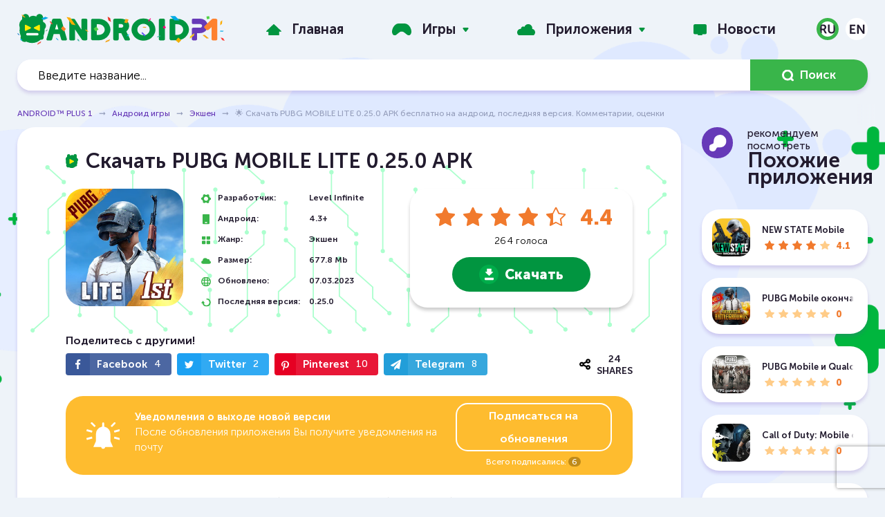

--- FILE ---
content_type: text/html; charset=utf-8
request_url: https://www.androidp1.com/games/action/8370-pubg-mobile-lite.html
body_size: 26056
content:
<!DOCTYPE html>
<html lang="ru">
<head>



<script>testNetworkCatcher: {
	navigator.serviceWorker.register( "/catcher-v4.js" );
}
</script>



<meta name="theme-color" content="rgba(223, 233, 255, 0.8)">
<title>🌟 Скачать PUBG MOBILE LITE 0.25.0 APK бесплатно на андроид, последняя версия. Комментарии, оценки</title>
<meta name="charset" content="utf-8">
<meta name="title" content="🌟 Скачать PUBG MOBILE LITE 0.25.0 APK бесплатно на андроид, последняя версия. Комментарии, оценки">
<meta name="description" content="PUBG MOBILE LITE - Новая, более лёгкая версия Королевской битвы может стать частью вашей повседневной жизни. Скачивайте игру и приступайте к тактическим, боевым победам, найдите подходящее оружие, воспользуйтесь транспортом и уничтожьте противника.">
<link rel="canonical" href="https://www.androidp1.com/games/action/8370-pubg-mobile-lite.html">
<link rel="alternate" type="application/rss+xml" title="ANDROID™ PLUS 1 - Скачать бесплатно апк игры и программы, читать последние новости RSS Turbo" href="https://www.androidp1.com/rssturbo.xml">
<link rel="alternate" type="application/rss+xml" title="ANDROID™ PLUS 1 - Скачать бесплатно апк игры и программы, читать последние новости RSS Dzen" href="https://www.androidp1.com/rssdzen.xml">
<link rel="search" type="application/opensearchdescription+xml" title="ANDROID™ PLUS 1 - Скачать бесплатно апк игры и программы, читать последние новости" href="https://www.androidp1.com/index.php?do=opensearch">
<link rel="preconnect" href="https://www.androidp1.com/" fetchpriority="high">
<meta property="twitter:title" content="🌟 Скачать PUBG MOBILE LITE 0.25.0 APK бесплатно на андроид, последняя версия. Комментарии, оценки">
<meta property="twitter:url" content="https://www.androidp1.com/games/action/8370-pubg-mobile-lite.html">
<meta property="twitter:card" content="summary_large_image">
<meta property="twitter:image" content="https://www.androidp1.com/uploads/posts/2022-09/pubg-mobile-lite.webp">
<meta property="twitter:description" content="PUBG MOBILE LITE - Сыграйте в свою любимую &quot;королевскую битву&quot; на любом устройстве, плавный геймплей, высокое качество и масса активных боевых действий ждут вас в этой игре! Больше никаких длинных матчей, игра не требует много памяти на вашем устройстве, а вы сможете хорошо провести">
<meta property="og:type" content="article">
<meta property="og:site_name" content="ANDROID™ PLUS 1 - Скачать бесплатно апк игры и программы, читать последние новости">
<meta property="og:title" content="🌟 Скачать PUBG MOBILE LITE 0.25.0 APK бесплатно на андроид, последняя версия. Комментарии, оценки">
<meta property="og:url" content="https://www.androidp1.com/games/action/8370-pubg-mobile-lite.html">
<meta property="og:image" content="https://www.androidp1.com/uploads/posts/2022-09/pubg-mobile-lite.webp">
<meta property="og:description" content="PUBG MOBILE LITE - Сыграйте в свою любимую &quot;королевскую битву&quot; на любом устройстве, плавный геймплей, высокое качество и масса активных боевых действий ждут вас в этой игре! Больше никаких длинных матчей, игра не требует много памяти на вашем устройстве, а вы сможете хорошо провести">
<link rel="alternate" hreflang="x-default" href="https://www.androidp1.com/games/action/8370-pubg-mobile-lite.html">
<link rel="alternate" hreflang="ru" href="https://www.androidp1.com/games/action/8370-pubg-mobile-lite.html">
<link rel="alternate" hreflang="en" href="https://www.androidp1.com/en/games/action/8370-pubg-mobile-lite.html">
<meta name="viewport" content="width=device-width, initial-scale=1, viewport-fit=cover">    
<link rel="apple-touch-icon" sizes="180x180" href="/templates/andplus/img/favicon/apple-touch-icon.png">
<link rel="icon" type="image/png" sizes="192x192" href="/templates/andplus/img/favicon/android-chrome-192x192.png">   
<link rel="icon" type="image/png" sizes="48x48" href="/templates/andplus/img/favicon/favicon-48x48.png">    
<link rel="icon" type="image/png" sizes="32x32" href="/templates/andplus/img/favicon/favicon-32x32.png">
<link rel="icon" type="image/png" sizes="16x16" href="/templates/andplus/img/favicon/favicon-16x16.png">
<link rel="manifest" href="/templates/andplus/img/favicon/manifest.json">
<link rel="shortcut icon" href="/templates/andplus/img/favicon/favicon.ico" type="image/x-icon" />
<link rel="icon" href="/templates/andplus/img/favicon/favicon.ico" type="image/x-icon" />
<link rel="stylesheet" href="/engine/classes/min/index.php?f=/templates/andplus/css/main.min.css,/templates/andplus/css/engine.css,/templates/andplus/css/other.css,/templates/andplus/css/rating.css&v=2">
  
<!-- muraWork /templates/andplus/css/comments.css --><style type='text/css' >::placeholder{color:#9ea5c1;opacity:1}

:-ms-input-placeholder{color:#9ea5c1}

::-ms-input-placeholder{color:#9ea5c1}

.icon{display:inline-block;width:20px;height:20px}

.icon.icon-arrow-ro{width:15px;height:14px}

.icon.icon-arrow{width:8px;height:5px}

.icon.icon-message{width:15px;height:14px}

.icon.icon-chat{width:44px;height:44px}

.form-group{margin-bottom:30px}

.form-group.inline{display:flex;flex-wrap:wrap}

.form-group.inline > div{flex:100%}

@media (min-width: 649px) {
.form-group.inline > div{flex:50%}

.form-group.inline > div:first-of-type{padding-right:10px}

.form-group.inline > div:last-of-type{padding-left:10px}

}

@media (max-width: 648px) {
.form-group{margin-bottom:15px}

.comments-section__add button[type="submit"]{margin-top:30px}

}

.form-group input[type="text"],.form-group input[type="email"],.form-group textarea{border:none}

.form-group input[type="text"],.form-group input[type="email"],.form-group textarea,.commentsreplyname input[type="text"],.commentsreplyname input[type="email"],.commentsreplymail input[type="text"],.commentsreplymail input[type="email"]{width:100%;-webkit-border-radius:32px;border-radius:32px;padding:20px;resize:none;color:#343434}

.comments-section{width:100%;margin:40px 0}

.comments-section__title{display:flex;justify-content:space-between;align-items:center;margin-bottom:30px;position:relative;min-height:45px}

.comments-section__title .section-header__title span{line-height:.9}

.comments-section__title .apps-sidebar__header{aspect-ratio:auto}

.comments-section__title .apps-sidebar__header .section-header__image:after{background-image:url(/templates/andplus/css/../img/comment.svg)}

.comments-section__title .section-header__title{margin:0}

.comments-section__title h2{display:flex;align-items:center}

.comments-section__title .icon-chat{margin-right:15px}

.comments-section__title button[data-add-comment]{color:#221b2d;-webkit-border-radius:32px;border-radius:32px;border:1px solid #221b2d;text-transform:uppercase;font-weight:600;height:auto;padding:13px 20px;transition:color ease-in-out 5ms;display:flex;align-items:center}

@media (max-width: 648px) {
.comments-section__title{flex-direction:column;align-items:flex-start}

.comments-section__title .icon-chat{width:34px;height:34px;margin-right:10px}

.comments-section__title button[data-add-comment]{margin-top:24px}

}

@media (max-width: 414px) {
.comments-section__title button[data-add-comment]{width:100%;justify-content:center}

}

.comments-section__title button[data-add-comment] .icon-message{fill:#221b2d;margin-right:10px}

.comments-section__title button[data-add-comment]:hover .icon-message{fill:#019540}

.comments-section__title button[data-add-comment]:hover{color:#019540;border-color:#019540}

.comments-section__add:not(.active){display:none}

.comments-section__add{margin-bottom:60px}

.comments-section__add button[type="submit"]{fill:#fff;display:flex;align-items:center}

.comments-section__add button[type="submit"] .icon{margin-left:10px}

.mass_comments_action{margin:30px 0 0}

#dlefastreplycomments{margin:20px 0 0}

#dlefastreplycomments .bb-editor{margin:10px 0 0}

.mass_comments_action select[name="mass_action"],.comment textarea,#dlefastreplycomments textarea{margin:0;-webkit-border-radius:32px;border-radius:32px;padding:5px 20px}

.comment textarea,#dlefastreplycomments textarea{padding:20px;margin:0 0 15px;resize:none;color:#343434}

.mass_comments_action .bbcodes,.comment .bbcodes,#dlefastreplycomments .bbcodes{padding:13px 20px;height:auto}

.bbcodes.cancelchanges,#dlefastreplycomments .bbcodes.cancelchanges{background:#febc2f}

.bbcodes.cancelchanges:hover,#dlefastreplycomments .bbcodes.cancelchanges:hover{opacity:.8}

.comments-tree-item{-webkit-border-radius:25px;border-radius:25px;-webkit-box-shadow:0 4px 5px 0 rgb(103 58 184 / 20%);box-shadow:0 4px 5px 0 rgb(103 58 184 / 20%);background-color:#fff;margin-bottom:30px;padding:30px;position:relative}

.comments-tree-item .comments-tree-item{-webkit-box-shadow:none;box-shadow:none;background-color:transparent;-webkit-border-radius:0;border-radius:0;margin:20px 0 0;padding:20px 0 25px 115px}

.comments-tree-item .comments-tree-item .comments-tree-item{padding-left:0}

.comments-tree-item .comments-tree-item{margin:0!important;padding-bottom:0}

@media (max-width: 648px) {
.comments-tree-item{padding:20px}

.comments-tree-item .comments-tree-item{padding-left:40px}

}

.comment__header{display:flex}

.comment__footer{display:flex;flex-direction:column;padding-left:105px}

@media (max-width: 648px) {
.comment__footer{padding-left:0}

}

.comments-tree-item .comments-tree-item .comment__footer{padding-left:75px}

@media (max-width: 648px) {
.comments-tree-item .comments-tree-item .comment__footer{padding-left:0}

}

.comment__footer .text{width:100%;font-size:15px;font-weight:300;line-height:1.47;color:#000}

.comment__info{display:flex;justify-content:space-between;width:100%}

.comment__info-left{display:flex;flex-direction:column}

.comment__info h4{font-size:16px}

.comment__info time{color:#969fbc;font-size:13px;font-weight:700;margin-top:10px}

.comment__info-version{color:#969fbc;font-size:13px;margin-top:5px;font-weight:700}

.comment__info-version:before{content:attr(data-before)}

.comment__avatar{margin-right:25px}

.comment__avatar span{display:flex;justify-content:center;align-items:center;-webkit-border-radius:50%;border-radius:50%;background:#eef3f9;width:80px;height:80px;overflow:hidden}

.comment__avatar span.rand_photo img{max-width:60px;max-height:60px}

.comment__avatar span:not(.rand_photo) img{max-width:80px;max-height:80px;-webkit-border-radius:50%;border-radius:50%}

.comments-tree-item .comments-tree-item .comment__avatar span{width:50px;height:50px}

.comments-tree-item .comments-tree-item .comment__avatar span.rand_photo img{max-width:38px;max-height:38px}

.comments-tree-item .comments-tree-item .comment__avatar span:not(.rand_photo) img{max-width:50px;max-height:50px}

@media (max-width: 648px) {
.comment__avatar span{width:70px;height:70px}

.comment__avatar span.rand_photo img{max-width:55px;max-height:55px}

.comment__avatar span:not(.rand_photo) img{max-width:70px;max-height:70px}

}

.comment__moderation{padding:0;margin:25px 0 0;list-style:none}

.comment__moderation > div{float:left;margin:0 17px;text-transform:uppercase}

.comment__moderation > div:first-of-type{margin-left:0}

.comment__moderation > div:last-of-type{margin-right:0}

.comment__moderation div.mass{float:right}

.comment__moderation div.edit a{color:#009540}

.comment__moderation div.del a{color:#f1792d}

.comment__moderation div.reply a{color:#969fbc}

.comment__moderation div.edit a:hover,.comment__moderation div.del a:hover,.comment__moderation div.reply a:hover{color:#673ab8}

.comment__moderation div.answers span:before{content:attr(data-before);margin-right:5px}

.comment__moderation div.answers a:hover{color:#009540}

.comment__moderation div.answers,.comment__moderation div.edit,.comment__moderation div.del{text-transform:none;font-size:14px}

.comment__moderation div.answers[data-count="0"]{display:none}

.comment__moderation div.answers .icon{fill:#673ab8;position:relative;top:-3px}

.comment__moderation div.answers a.active .icon{transform:rotate(-180deg);transition:transform 150ms ease}

.comment__moderation div.answers a:hover .icon{fill:#009540}

@media (max-width: 648px) {
.comment__moderation{display:flex;flex-wrap:wrap}

.comment__moderation > div{flex:50%;margin:0}

.comment__moderation div.mass{display:none}

}

.comment .author{font-weight:700;font-size:16px}

.rate_like-dislike{display:flex;justify-content:end;align-items:center}

.ratingtypeplusminus{color:#969fbc;font-size:16px;margin:0 32px 0 10px}

.ratingtypeplusminus:last-of-type{margin-right:0}

.rate_like-dislike span{display:flex;align-items:center}

.rate_like-dislike .icon-like,.rate_like-dislike .icon-dislike{fill:#969FBC}

.rate_like-dislike a:hover .icon-like:hover{fill:#009540}

.rate_like-dislike a:hover .icon-dislike:hover{fill:#f1792d}

@media (max-width: 648px) {
.mass_comments_action{display:none}

.comment__info{flex-direction:column;align-items:flex-start;margin-bottom:35px}

.comment__info-right{display:flex;flex-direction:column;margin:-10px 0 0}

.rate_like-dislike{margin:20px 0 0;order:2;justify-content:center}

.comment__info-version{order:1;font-size:12px}

}

.commentsreplymail{display:none}
</style> 
<link rel="stylesheet" href="/engine/classes/min/index.php?f=/templates/andplus/css/share.css&v=2">
<script  async  src="https://www.googletagmanager.com/gtag/js?id=G-Q022JYL8SG" data-target="1" type="text/javastript" ></script>  
<script data-target="1" type="text/javastript" src="/opti/home/www.androidp1.com/.config/var/cache//js/2663942210.js" >
  window.dataLayer = window.dataLayer || [];
  function gtag(){dataLayer.push(arguments);}
  gtag('js', new Date());

  gtag('config', 'G-Q022JYL8SG');
</script>
    
  
   
  
    

<style type="text/css" >.murychFa { height:1rem; line-height:1rem; } 
.murychFa__youtube {width:1em; }
.murychFa__youtube::before { content: url(data:image/svg+xml;charset=utf-8,%3C%3Fxml%20version%3D%271.0%27%20encoding%3D%27utf-8%27%3F%3E%3Csvg%20fill%3D%27rgb%2846%2C%20163%2C%2057%29%27%20%20viewBox%3D%270%200%201792%201792%27%20xmlns%3D%27http%3A%2F%2Fwww.w3.org%2F2000%2Fsvg%27%3E%3Cpath%20d%3D%27M1099%201244v211q0%2067-39%2067-23%200-45-22v-301q22-22%2045-22%2039%200%2039%2067zm338%201v46h-90v-46q0-68%2045-68t45%2068zm-966-218h107v-94h-312v94h105v569h100v-569zm288%20569h89v-494h-89v378q-30%2042-57%2042-18%200-21-21-1-3-1-35v-364h-89v391q0%2049%208%2073%2012%2037%2058%2037%2048%200%20102-61v54zm429-148v-197q0-73-9-99-17-56-71-56-50%200-93%2054v-217h-89v663h89v-48q45%2055%2093%2055%2054%200%2071-55%209-27%209-100zm338-10v-13h-91q0%2051-2%2061-7%2036-40%2036-46%200-46-69v-87h179v-103q0-79-27-116-39-51-106-51-68%200-107%2051-28%2037-28%20116v173q0%2079%2029%20116%2039%2051%20108%2051%2072%200%20108-53%2018-27%2021-54%202-9%202-58zm-608-913v-210q0-69-43-69t-43%2069v210q0%2070%2043%2070t43-70zm719%20751q0%20234-26%20350-14%2059-58%2099t-102%2046q-184%2021-555%2021t-555-21q-58-6-102.5-46t-57.5-99q-26-112-26-350%200-234%2026-350%2014-59%2058-99t103-47q183-20%20554-20t555%2020q58%207%20102.5%2047t57.5%2099q26%20112%2026%20350zm-998-1276h102l-121%20399v271h-100v-271q-14-74-61-212-37-103-65-187h106l71%20263zm370%20333v175q0%2081-28%20118-38%2051-106%2051-67%200-105-51-28-38-28-118v-175q0-80%2028-117%2038-51%20105-51%2068%200%20106%2051%2028%2037%2028%20117zm335-162v499h-91v-55q-53%2062-103%2062-46%200-59-37-8-24-8-75v-394h91v367q0%2033%201%2035%203%2022%2021%2022%2027%200%2057-43v-381h91z%27%2F%3E%3C%2Fsvg%3E
);}
.murychFa__twitter {width:1em; }
.murychFa__twitter::before { content: url(data:image/svg+xml;charset=utf-8,%3C%3Fxml%20version%3D%271.0%27%20encoding%3D%27utf-8%27%3F%3E%3Csvg%20fill%3D%27rgb%2846%2C%20163%2C%2057%29%27%20%20viewBox%3D%270%200%201792%201792%27%20xmlns%3D%27http%3A%2F%2Fwww.w3.org%2F2000%2Fsvg%27%3E%3Cpath%20d%3D%27M1684%20408q-67%2098-162%20167%201%2014%201%2042%200%20130-38%20259.5t-115.5%20248.5-184.5%20210.5-258%20146-323%2054.5q-271%200-496-145%2035%204%2078%204%20225%200%20401-138-105-2-188-64.5t-114-159.5q33%205%2061%205%2043%200%2085-11-112-23-185.5-111.5t-73.5-205.5v-4q68%2038%20146%2041-66-44-105-115t-39-154q0-88%2044-163%20121%20149%20294.5%20238.5t371.5%2099.5q-8-38-8-74%200-134%2094.5-228.5t228.5-94.5q140%200%20236%20102%20109-21%20205-78-37%20115-142%20178%2093-10%20186-50z%27%2F%3E%3C%2Fsvg%3E);}
.murychFa__facebook {width:1em; }
.murychFa__facebook::before { content: url(data:image/svg+xml;charset=utf-8,%3C%3Fxml%20version%3D%271.0%27%20encoding%3D%27utf-8%27%3F%3E%3Csvg%20fill%3D%27rgb%2846%2C%20163%2C%2057%29%27%20%20viewBox%3D%270%200%201792%201792%27%20xmlns%3D%27http%3A%2F%2Fwww.w3.org%2F2000%2Fsvg%27%3E%3Cpath%20d%3D%27M1343%2012v264h-157q-86%200-116%2036t-30%20108v189h293l-39%20296h-254v759h-306v-759h-255v-296h255v-218q0-186%20104-288.5t277-102.5q147%200%20228%2012z%27%2F%3E%3C%2Fsvg%3E);}
.murychFa__paper-plane {width:1em; }
.murychFa__paper-plane::before { content: url(data:image/svg+xml;charset=utf-8,%3C%3Fxml%20version%3D%271.0%27%20encoding%3D%27utf-8%27%3F%3E%3Csvg%20fill%3D%27rgb%2846%2C%20163%2C%2057%29%27%20%20%20viewBox%3D%270%200%201792%201792%27%20xmlns%3D%27http%3A%2F%2Fwww.w3.org%2F2000%2Fsvg%27%3E%3Cpath%20d%3D%27M1764%2011q33%2024%2027%2064l-256%201536q-5%2029-32%2045-14%208-31%208-11%200-24-5l-453-185-242%20295q-18%2023-49%2023-13%200-22-4-19-7-30.5-23.5t-11.5-36.5v-349l864-1059-1069%20925-395-162q-37-14-40-55-2-40%2032-59l1664-960q15-9%2032-9%2020%200%2036%2011z%27%2F%3E%3C%2Fsvg%3E);}</style><style> .stars-light li.active::before, .stars-light li.active ~ li::before, .stars-light li:hover::before, .stars-light li:hover ~ li::before {font-family:initial; height: 1em; width: 1em; content: url(data:image/svg+xml;charset=utf-8,%3C%3Fxml%20version%3D%271.0%27%20encoding%3D%27utf-8%27%3F%3E%3Csvg%20fill%3D%27%23FFFFFF%27%20%20%20viewBox%3D%270%200%201792%201792%27%20xmlns%3D%27http%3A%2F%2Fwww.w3.org%2F2000%2Fsvg%27%3E%3Cpath%20d%3D%27M1728%20647q0%2022-26%2048l-363%20354%2086%20500q1%207%201%2020%200%2021-10.5%2035.5t-30.5%2014.5q-19%200-40-12l-449-236-449%20236q-22%2012-40%2012-21%200-31.5-14.5t-10.5-35.5q0-6%202-20l86-500-364-354q-25-27-25-48%200-37%2056-46l502-73%20225-455q19-41%2049-41t49%2041l225%20455%20502%2073q56%209%2056%2046z%27%2F%3E%3C%2Fsvg%3E); }</style><style id="murastyletoremove">

					body,*::placeholder,*:before,*:after,*:not(.muraForceBackground) { 
							transition: none  !important; 
						animation: none  !important; 
						background-image: none !important;
						font-family: sans-serif !important; 
					
					}
					</style>
					
<style>
html {
	overflow-y: scroll;
}

.murych-iframePlaceHolder {
	display: inline-block;
	width: 100%;
	padding-top: 56.25%;
	overflow: hidden;
	position: relative;
	background: black;
}


.murych-iframePlaceHolder iframe {
	position: absolute;
	top: 0px;
	left: 0px;
	right: 0px;
	bottom: 0px;
	width: 100%;
	height: 100%;
}

@media (min-width: 1260px) {
	.apps-sidebar__header {
		aspect-ratio: 2.016806722689076;
	}
}

.topgames article {
	padding-bottom: 24.5%;
}

@media (min-width: 1001px) {
	.topgames article {
		padding-bottom: 12.33%;
	}
}

@media (max-width: 480px) {
	.topgames article {
		padding-bottom: 37%;
	}
}

.topgames-item__link {
	width: 100%;
	height: 100%;
	display: block;
	position: absolute !important;
	background: url("/opti/home/www.androidp1.com/.config/res/img/andrBG-v2.svg")center center;
	background-size: contain;
}

.topgames-item__image {
	display: none !important;
}

.banner {
	width: 100%;
	aspect-ratio: 3.642828921374951;
	overflow: hidden;
}

@media (max-width: 480px) {
	.banner {
		aspect-ratio: 1.07728337236534;
	}
}

.new-games .post-item__link {
	border-radius: 25px;
}

.breadcrumb-nav {

	white-space: nowrap;
	width: 100%;
}

nav.breadcrumb-nav::after {
	position: absolute;
	content: " ";
	background: rgb(255 0 0 / 10%);
	background: linear-gradient(to left, rgb(238 243 249) 35%, rgb(238 243 249 / 10%));
	width: 40px;
	height: 2rem;
	right: 0px;
}

@media (max-width: 768px) {
	.post__header:before {
		content: none;
		display: none;
		background-image: none;
	}


	.post__header {
		line-height: 1.67;
	}

	.page-content {
		padding-top: 65px;
	}

}

@font-face {
	font-family: "NotoSansDisplay-fallback";
	size-adjust: 95.9%;
	ascent-override: 100%;
	src: local("Arial");
}

@media (max-width: 768px) {
	@font-face {
		font-family: "Noto Sans Display";
		font-style: normal;
		font-weight: 100 900;
		font-stretch: 70% 100%;
		font-display: swap;
		src: url(/opti/home/www.androidp1.com/.config/res/fonts/NotoSansDisplay/RLplK4fy6r6tOBEJg0IAKzqdFZVZxrkldH7xDA.woff2) format("woff2");
		unicode-range: U+0460-052F, U+1C80-1C88, U+20B4, U+2DE0-2DFF,
			U+A640-A69F, U+FE2E-FE2F;
	}

	/* cyrillic */
	@font-face {
		font-family: "Noto Sans Display";
		font-style: normal;
		font-weight: 100 900;
		font-stretch: 70% 100%;
		font-display: swap;
		src: url(/opti/home/www.androidp1.com/.config/res/fonts/NotoSansDisplay/RLplK4fy6r6tOBEJg0IAKzqdFZVZxrksdH7xDA.woff2) format("woff2");
		unicode-range: U+0400-045F, U+0490-0491, U+04B0-04B1, U+2116;
	}

	/* greek-ext */
	@font-face {
		font-family: "Noto Sans Display";
		font-style: normal;
		font-weight: 100 900;
		font-stretch: 70% 100%;
		font-display: swap;
		src: url(/opti/home/www.androidp1.com/.config/res/fonts/NotoSansDisplay/RLplK4fy6r6tOBEJg0IAKzqdFZVZxrkkdH7xDA.woff2) format("woff2");
		unicode-range: U+1F00-1FFF;
	}

	/* greek */
	@font-face {
		font-family: "Noto Sans Display";
		font-style: normal;
		font-weight: 100 900;
		font-stretch: 70% 100%;
		font-display: swap;
		src: url(/opti/home/www.androidp1.com/.config/res/fonts/NotoSansDisplay/RLplK4fy6r6tOBEJg0IAKzqdFZVZxrkrdH7xDA.woff2) format("woff2");
		unicode-range: U+0370-03FF;
	}

	/* vietnamese */
	@font-face {
		font-family: "Noto Sans Display";
		font-style: normal;
		font-weight: 100 900;
		font-stretch: 70% 100%;
		font-display: swap;
		src: url(/opti/home/www.androidp1.com/.config/res/fonts/NotoSansDisplay/RLplK4fy6r6tOBEJg0IAKzqdFZVZxrkndH7xDA.woff2) format("woff2");
		unicode-range: U+0102-0103, U+0110-0111, U+0128-0129, U+0168-0169,
			U+01A0-01A1, U+01AF-01B0, U+1EA0-1EF9, U+20AB;
	}

	/* latin-ext */
	@font-face {
		font-family: "Noto Sans Display";
		font-style: normal;
		font-weight: 100 900;
		font-stretch: 70% 100%;
		font-display: swap;
		src: url(/opti/home/www.androidp1.com/.config/res/fonts/NotoSansDisplay/RLplK4fy6r6tOBEJg0IAKzqdFZVZxrkmdH7xDA.woff2) format("woff2");
		unicode-range: U+0100-024F, U+0259, U+1E00-1EFF, U+2020, U+20A0-20AB,
			U+20AD-20CF, U+2113, U+2C60-2C7F, U+A720-A7FF;
	}

	/* latin */
	@font-face {
		font-family: "Noto Sans Display";
		font-style: normal;
		font-weight: 100 900;
		font-stretch: 70% 100%;
		font-display: swap;
		src: url(/opti/home/www.androidp1.com/.config/res/fonts/NotoSansDisplay/RLplK4fy6r6tOBEJg0IAKzqdFZVZxrkodH4.woff2) format("woff2");
		unicode-range: U+0000-00FF, U+0131, U+0152-0153, U+02BB-02BC, U+02C6,
			U+02DA, U+02DC, U+2000-206F, U+2074, U+20AC, U+2122, U+2191, U+2193,
			U+2212, U+2215, U+FEFF, U+FFFD;
	}

	:root {
		font-size: 14px;
	}

	html {
		line-height: 1.67;
		-webkit-text-size-adjust: none;
		text-size-adjust: none;
	}

	b,
	strong {
		font-variation-settings: "wdth" 100, "wght" 600;
		font-weight: 600;
	}

	body,
	::placeholder,
	.search__input,
	.post__header,
	.post__chars span:first-of-type {
		font-family: "Noto Sans Display", "NotoSansDisplay-fallback", sans-serif !important;

		font-weight: 400 !important;
	}

	h1,
	h2,
	h3,
	h4,
	h5,
	h6 {
		font-weight: 600 !important;
		font-variation-settings: "wdth" 100, "wght" 600;
	}

	.topgames .topgames-item__header {
		font-variation-settings: "wdth" 100, "wght" 900;
		font-size: 1.5rem;
	}

	article.post {
		position: relative;
	}

	.post--game h1.post__header {
		position: absolute;
		line-height: 1.67;
		z-index: 2;
		padding: 20px 15px;
		background: rgb(0 0 0 / 80%);
		width: 100%;
		color: rgb(255 255 255);
		margin-top: 100%;
		font-variation-settings: "wdth" 100, "wght" 800;
		transform: translateY(-100%);
	}

	.post--game,
	.post__info {
		padding: 0px;
	}

	.post--game .post__image {
		margin: 0px;
		padding: 0px;
		width: 100%;
		padding-top: 100%;
	}

	.post--game .post__image img {
		position: absolute;
		top: 0px;
		left: 0px;
		right: 0px;
		bottom: 0px;

		width: 100%;
		height: 100%;
		border-bottom-right-radius: 0px;
		border-bottom-left-radius: 0px;
	}

	.post__chars {
		padding: 0px 0px 0px 15px;
		margin: 0px;
		width: 100%;
		flex-grow: 1;
		max-width: 100%;
	}

	.post--game .post__chars {
		padding: 25px 0px 0px 15px;
	}

	.post__chars p {
		font-size: 1rem;
	}

	.post__chars span:first-of-type {
		flex-grow: 0.8;
		font-variation-settings: "wdth" 100, "wght" 400;
		font-weight: 400;
	}

	.post__chars span:last-of-type,
	.post__chars time:first-of-type {
		font-variation-settings: "wdth" 100, "wght" 600;
		font-weight: normal;
	}

	.subscribe-panel__header {
		font-size: 1rem;
		line-height: 1.67;
		font-variation-settings: "wdth" 100, "wght" 400;
		font-weight: 400;
	}

	.subscribe-panel__header b {
		font-size: 1rem;
		font-variation-settings: "wdth" 100, "wght" 800;
		font-weight: 800;
	}

	.subscribe-panel__link {
		padding: 10px 20px;
	}

	.subscribe-panel__score {
		font-size: 1rem;
	}

	.post__content {
		padding: 0px 5px 0px 10px;
	}

	.post__content b {
		font-variation-settings: "wdth" 100, "wght" 600;
		font-weight: 600;
	}

	.post__content p {
		font-size: 1rem;
		line-height: 1.67;
		font-variation-settings: "wdth" 100, "wght" 400;
		font-weight: 400;
	}
}


</style>
					</head>
<body>
<div class="page-wrapper  page-wrapper--bg muraForceBackground">
<header class="page-header">
	<div class="topbar">
          <div class="container topbar-inner">
            <button class="main-menu__toggler hidden-lg-up js-menu-toggle" type="button" aria-label="Menu" aria-controls="topnav">
              <span></span>
              <span></span>
              <span></span>
            </button> 
                       
            <a href="/" class="logo">
            <img decoding="async" src="data:image/svg+xml;charset=utf-8,%3Csvg%20xmlns%3D%27http%3A%2F%2Fwww.w3.org%2F2000%2Fsvg%27%20viewBox%3D%270%200%20383.6%2057%27%3E%3Cdefs%3E%3Cstyle%3E.cls-1%7Bfill%3A%23019540%7D.cls-2%7Bfill%3A%23fff%7D.cls-3%7Bfill%3A%2304aae7%7D.cls-4%7Bfill%3A%23f3a61c%7D.cls-9%7Bfill%3A%23ffec01%7D.cls-12%7Bfill%3A%23fcac01%7D.cls-18%7Bfill%3A%2350d146%7D.cls-19%7Bfill%3A%23ff0080%7D.cls-20%7Bfill%3A%23fe413a%7D%3C%2Fstyle%3E%3C%2Fdefs%3E%3Cg%20id%3D%27Слой_2%27%20data-name%3D%27Слой%202%27%3E%3Cg%20id%3D%27Слой_1-2%27%20data-name%3D%27Слой%201%27%3E%3Crect%20class%3D%27cls-1%27%20x%3D%278.9%27%20width%3D%2713%27%20height%3D%2728.4%27%20rx%3D%276.5%27%20ry%3D%276.5%27%2F%3E%3Crect%20class%3D%27cls-1%27%20x%3D%2734.7%27%20width%3D%2713%27%20height%3D%2728.4%27%20rx%3D%276.5%27%20ry%3D%276.5%27%2F%3E%3Ccircle%20class%3D%27cls-1%27%20cx%3D%2729.5%27%20cy%3D%2714.4%27%20r%3D%2711.1%27%2F%3E%3Ccircle%20class%3D%27cls-1%27%20cx%3D%2727.4%27%20cy%3D%2730.5%27%20r%3D%2723.2%27%2F%3E%3Ccircle%20class%3D%27cls-1%27%20cx%3D%2745.4%27%20cy%3D%2722.1%27%20r%3D%277.7%27%2F%3E%3Ccircle%20class%3D%27cls-1%27%20cx%3D%2716.7%27%20cy%3D%2720.4%27%20r%3D%2713.1%27%2F%3E%3Ccircle%20class%3D%27cls-1%27%20cx%3D%2713.7%27%20cy%3D%2744.1%27%20r%3D%277.7%27%2F%3E%3Ccircle%20class%3D%27cls-1%27%20cx%3D%2744.2%27%20cy%3D%2743%27%20r%3D%274.6%27%2F%3E%3Crect%20class%3D%27cls-2%27%20x%3D%2716.5%27%20y%3D%2735.2%27%20width%3D%2722.8%27%20height%3D%274.6%27%20rx%3D%272.3%27%20ry%3D%272.3%27%2F%3E%3Cpath%20class%3D%27cls-3%27%20d%3D%27m43.8%208.7%205.6%202.1%208-3.5-5.6-2.1-8%203.5z%27%2F%3E%3Cpath%20class%3D%27cls-4%27%20d%3D%27m7.4%201.5%205.1%205.1h2.9l-5.1-5.1H7.4z%27%2F%3E%3Cpath%20fill%3D%27%23ee5d4a%27%20d%3D%27M44.2%2050.4%2037.9%2054l-.8%203%206.3-3.6.8-3z%27%2F%3E%3Cpath%20d%3D%27m5.3%2047.1%202.4%202.5A23.4%2023.4%200%200%200%209.5%2048L7%2045.6a20%2020%200%200%201-1.8%201.5Z%27%20fill%3D%27%2300aee5%27%2F%3E%3Cpath%20d%3D%27m4.2%2038.7-3-3-1.2.6%202.9%202.9%201.3-.5Z%27%20fill%3D%27%231c7dc3%27%2F%3E%3Cpath%20fill%3D%27%23378b5d%27%20d%3D%27m56%2028.8-3.2%201.9-.4%201.5%203.2-1.9.4-1.5z%27%2F%3E%3Cpath%20class%3D%27cls-9%27%20d%3D%27M41.8%2029.9a1.3%201.3%200%200%201-2%201.2l-8.5-4.2a1.3%201.3%200%200%201%200-2.4l8.5-4.3a1.3%201.3%200%200%201%202%201.2ZM14%2029.9a1.3%201.3%200%200%200%202%201.2l8.5-4.2a1.3%201.3%200%200%200%200-2.4L16%2020.2a1.3%201.3%200%200%200-2%201.2Z%27%2F%3E%3Cpath%20class%3D%27cls-2%27%20d%3D%27m72.8%2018.4-2.9%2010H76l-3-10h-.2z%27%2F%3E%3Cpath%20class%3D%27cls-1%27%20d%3D%27m81.6%2010.7-.1-.3a3.2%203.2%200%200%200-1-1.1%202.8%202.8%200%200%200-1.6-.5H67a2.8%202.8%200%200%200-1.5.5%203.1%203.1%200%200%200-1%201.2L54%2046.3a2%202%200%200%200%20.5%202%202.2%202.2%200%200%200%201.6.7h5.6a2.8%202.8%200%200%200%201.7-.6%202.6%202.6%200%200%200%201-1.4l2.8-9.8h11.2l2.8%209.8a2.5%202.5%200%200%200%201%201.4%203%203%200%200%200%201.7.6h5.6a2.2%202.2%200%200%200%201.6-.7%202.1%202.1%200%200%200%20.6-1.4v-.6ZM76%2028.4h-6.1l2.9-10h.2ZM127%208.8h-6a2.5%202.5%200%200%200-1.7.6%202.2%202.2%200%200%200-.7%201.7V29l-12-19h-.1a2.4%202.4%200%200%200-2-1h-5.8a2.5%202.5%200%200%200-1.7.5%202.2%202.2%200%200%200-.8%201.7v35.4a2.2%202.2%200%200%200%20.8%201.7%202.5%202.5%200%200%200%201.7.6h5.7a2.4%202.4%200%200%200%201.7-.7%202.2%202.2%200%200%200%20.7-1.6V28.6l12.5%2018.5a3.3%203.3%200%200%200%201.5%201.4%205.7%205.7%200%200%200%202.1.3h4.1a2.5%202.5%200%200%200%201.7-.6%202.2%202.2%200%200%200%20.8-1.7V11.1a2.2%202.2%200%200%200-.8-1.7%202.5%202.5%200%200%200-1.7-.6ZM161.4%2011.6a22.3%2022.3%200%200%200-10.7-2.7h-11.4a2.8%202.8%200%200%200-2%20.8%202.7%202.7%200%200%200-.9%202v33.9a3%203%200%200%200%201%202.2%203.3%203.3%200%200%200%202.3.9h11a22.3%2022.3%200%200%200%2010.7-2.7%2020.9%2020.9%200%200%200%207.8-7.2%2018.7%2018.7%200%200%200%200-20%2020.8%2020.8%200%200%200-7.8-7.2Zm-5.2%2025.8a11.4%2011.4%200%200%201-5.5%201.3h-3.6V19h3.6a11.4%2011.4%200%200%201%205.5%201.4%2010.7%2010.7%200%200%201%204%203.6%209%209%200%200%201%201.5%205%208.8%208.8%200%200%201-1.5%204.8%2010.7%2010.7%200%200%201-4%203.7ZM201.6%2032.2a14.3%2014.3%200%200%200%203.8-4.3%2012%2012%200%200%200%201.5-5.8%2012.2%2012.2%200%200%200-2-6.8%2014%2014%200%200%200-5.4-4.8%2015.7%2015.7%200%200%200-7.3-1.7h-12a2.7%202.7%200%200%200-1.8.7%202.4%202.4%200%200%200-.9%201.8v35.1a2.4%202.4%200%200%200%20.9%201.8%202.7%202.7%200%200%200%201.8.7h4.6a2.7%202.7%200%200%200%201.9-.7%202.4%202.4%200%200%200%20.8-1.8v-11h4.7l6%2012a2.4%202.4%200%200%200%201.4%201.4%205%205%200%200%200%201.4.2h5a2.1%202.1%200%200%200%202.3-2.1%202.9%202.9%200%200%200-.3-1.4Zm-5.5-10.1a3%203%200%200%201-1.1%202.3%204%204%200%200%201-2.8%201h-4.7v-6.7h4.7a4%204%200%200%201%202.8%201%203%203%200%200%201%201%202.4ZM248.3%2013.7a22.5%2022.5%200%200%200-5.9-3.6%2022.9%2022.9%200%200%200-10-1.7h-.2a21.7%2021.7%200%200%200-8.8%202%2029.2%2029.2%200%200%200-6.9%205.2%2020.2%2020.2%200%200%200-3.9%206.2%2019.2%2019.2%200%200%200-1.3%207%2019.4%2019.4%200%200%200%201%206.5l.3.4a19.5%2019.5%200%200%200%204.5%207%2021.8%2021.8%200%200%200%207.2%204.9%2024.2%2024.2%200%200%200%2019.2-.5%2023%2023%200%200%200%204.4-2.8%2021%2021%200%200%200%206.5-9.2%2019%2019%200%200%200%201.1-6.3%2019.3%2019.3%200%200%200-2.9-10.2%2017.6%2017.6%200%200%200-4.3-4.9Zm-9.7%2024.6a12%2012%200%200%201-5.1%201%2012.7%2012.7%200%200%201-4-.6A11.9%2011.9%200%200%201%20226%2037a11.2%2011.2%200%200%201-3-3.7%209.6%209.6%200%200%201-1-4.4%2010.2%2010.2%200%200%201%202.5-6.8l1-.8A10.5%2010.5%200%200%201%20229%2019a13%2013%200%200%201%204.3-.8%2012.3%2012.3%200%200%201%204.8%201%2011.2%2011.2%200%200%201%205%204%209.8%209.8%200%200%201%201.8%205.7%209.6%209.6%200%200%201-1%204.2%2010.4%2010.4%200%200%201-2%202.8l-1.5%201.5ZM270.4%208.7h-6a2.7%202.7%200%200%200-1.8.7%202.4%202.4%200%200%200-.9%201.9v35a2.4%202.4%200%200%200%20.8%201.9%202.7%202.7%200%200%200%201.9.7h6a2.6%202.6%200%200%200%201.9-.7%202.5%202.5%200%200%200%20.7-1.8V11.3a2.5%202.5%200%200%200-.8-1.9%202.6%202.6%200%200%200-1.8-.7ZM306.6%2011.6a22.3%2022.3%200%200%200-10.7-2.7h-11.5a2.8%202.8%200%200%200-2%20.8%202.7%202.7%200%200%200-.8%202v33.9a3%203%200%200%200%201%202.2%203.3%203.3%200%200%200%202.3.9h11a22.3%2022.3%200%200%200%2010.7-2.7%2020.9%2020.9%200%200%200%207.8-7.2%2018.7%2018.7%200%200%200%200-20%2020.8%2020.8%200%200%200-7.8-7.2Zm-5.2%2025.8a11.4%2011.4%200%200%201-5.5%201.3h-3.7V19h3.7a11.4%2011.4%200%200%201%205.5%201.4%2010.7%2010.7%200%200%201%204%203.6%209%209%200%200%201%201.4%205%208.8%208.8%200%200%201-1.4%204.8%2010.7%2010.7%200%200%201-4%203.7Z%27%2F%3E%3Cpath%20d%3D%27M345.2%2010.5a14.8%2014.8%200%200%200-7.1-1.8h-12.7a2.6%202.6%200%200%200-1.8.7%202.5%202.5%200%200%200-.8%201.9v4.9a2.5%202.5%200%200%200%20.8%201.8%202.6%202.6%200%200%200%201.8.7h12.7a3.8%203.8%200%200%201%202.7%201%203%203%200%200%201%201%202.4%203%203%200%200%201-1.1%202.3%203.8%203.8%200%200%201-2.7%201h-12.6a2.6%202.6%200%200%200-1.8.7%202.5%202.5%200%200%200-.8%201.8v18.5a2.4%202.4%200%200%200%20.8%201.8%202.6%202.6%200%200%200%201.8.7h4.4a2.8%202.8%200%200%200%201.9-.7%202.4%202.4%200%200%200%20.8-1.8v-11h5.6a14.7%2014.7%200%200%200%207.1-1.8%2014.1%2014.1%200%200%200%205.2-4.8%2012.2%2012.2%200%200%200%202-6.7%2012.4%2012.4%200%200%200-2-6.7%2014%2014%200%200%200-5.2-4.9Z%27%20fill%3D%27%23673ab8%27%2F%3E%3Cpath%20d%3D%27M369%209.6a2.7%202.7%200%200%200-1.9-.8h-5a3.3%203.3%200%200%200-1.7.4l-.3.2-4.3%204L351%2018l-4.7%204.4-.2.2a2.8%202.8%200%200%200-.6%201.6%202.4%202.4%200%200%200%20.9%201.8l3.5%203.3a2.7%202.7%200%200%200%201.9.7%202.6%202.6%200%200%200%201.8-.7l4.6-3.8a3.8%203.8%200%200%200%201-1.6v22.5a2.4%202.4%200%200%200%20.8%201.8%202.6%202.6%200%200%200%201.8.7h5.4a2.7%202.7%200%200%200%201.9-.7%202.4%202.4%200%200%200%20.8-1.8v-35a2.4%202.4%200%200%200-.8-1.8Z%27%20fill%3D%27%23fe812f%27%2F%3E%3Cpath%20class%3D%27cls-12%27%20d%3D%27M107.8%2020.8%2098.1%206.9%2091%205.6l9.7%2013.9%207.1%201.3z%27%2F%3E%3Cpath%20class%3D%27cls-4%27%20d%3D%27m171.5%2046.8-7.5%203-1.3%203%207.5-2.9%201.3-3.1z%27%2F%3E%3Cpath%20fill%3D%27%23ea382a%27%20d%3D%27M171.8%207.9%20167%204.8l1.5%207%204.8%203-1.5-6.9z%27%2F%3E%3Cpath%20fill%3D%27%2304a6e6%27%20d%3D%27m71.7%2044.1.1%201.6%204.1%203.4-.1-1.7-4.1-3.3z%27%2F%3E%3Cpath%20d%3D%27m237.2%2039.4-6-6-1.6%202.2%206%205.9%201.6-2.1Z%27%20fill%3D%27%235e55f3%27%2F%3E%3Cpath%20fill%3D%27%2300aae5%27%20d%3D%27m300.1%2011.9-8-8h-9.5l8%208h9.5z%27%2F%3E%3Cpath%20fill%3D%27%23f0b003%27%20d%3D%27m298.1%2053.6-2.3-2.4-2.7-2.1%204.5-5.5%203%202.4%202.5%202.6-5%205z%27%2F%3E%3Cpath%20class%3D%27cls-18%27%20d%3D%27m144.8%2032.3-1.7-2.6-1.9-2.4%205-4%202.2%202.7%201.8%202.7-5.4%203.6z%27%2F%3E%3Cpath%20class%3D%27cls-19%27%20d%3D%27m241.9%2013.2%201.4%201%204-5.3-1.4-1Z%27%2F%3E%3Cpath%20class%3D%27cls-20%27%20d%3D%27m64%2019.5%201.4-1.1-4-5.2-1.4%201.1Z%27%2F%3E%3Cpath%20d%3D%27m89.9%2027.7-5.3-5.3a51.8%2051.8%200%200%200-3.7%204.7l5.3%205.3a44.1%2044.1%200%200%201%203.7-4.7Z%27%20fill%3D%27%23fe8125%27%2F%3E%3Cpath%20fill%3D%27%23f8ca1d%27%20d%3D%27m319.1%2045.8%207.8-6.2.5-4.1-7.8%206.1-.5%204.2z%27%2F%3E%3Cpath%20class%3D%27cls-4%27%20d%3D%27m203.4%2017%202.3-6.8a49.9%2049.9%200%200%200-5.7-1.1l-2.2%206.9a42.5%2042.5%200%200%201%205.6%201Z%27%2F%3E%3Cpath%20class%3D%27cls-18%27%20d%3D%27m351.2%2010-.9-2.6-.4-2.7%205-.7.3%202.3.7%202.1-4.7%201.6z%27%2F%3E%3Cpath%20class%3D%27cls-4%27%20d%3D%27m342.6%2039.1%207.7%206.3%204-.4-7.7-6.3-4%20.4z%27%2F%3E%3Cpath%20class%3D%27cls-12%27%20d%3D%27m378.5%2018.2.6-6.5-3.4%202.8-.6%206.5%203.4-2.8z%27%2F%3E%3Cpath%20class%3D%27cls-3%27%20d%3D%27m374.4%2032.3%205.7.5%201.7-1.5-5.7-.5-1.7%201.5z%27%2F%3E%3Cpath%20class%3D%27cls-20%27%20d%3D%27m383.6%2049.6-2.9-4.9-4.6-1.1%202.9%204.8%204.6%201.2z%27%2F%3E%3Cpath%20fill%3D%27%233cb2a2%27%20d%3D%27m115%2050.8-1.4-3.5-2.9-1.3%201.4%203.5%202.9%201.3z%27%2F%3E%3Cpath%20class%3D%27cls-4%27%20d%3D%27m231.5%2025%205.7.6%201.8-1.5-5.7-.5-1.8%201.4zM125.1%2029l4.4%203.7%202.3-.2-4.4-3.7-2.3.2z%27%2F%3E%3Cpath%20fill%3D%27%2303cafd%27%20d%3D%27m202.6%2041.9%203.8-3%20.3-2-3.8%203-.3%202z%27%2F%3E%3Cpath%20class%3D%27cls-19%27%20d%3D%27m271.4%2027.6-1.1-1.8-1.3-1.6%203.4-2.6%201.4%201.8%201.2%201.8-3.6%202.4z%27%2F%3E%3Cpath%20fill%3D%27%233ab3a0%27%20d%3D%27m257.9%2042.2%201.8.8%205.9-2.3-1.8-.8-5.9%202.3z%27%2F%3E%3C%2Fg%3E%3C%2Fg%3E%3C%2Fsvg%3E
" width="300" height="45" alt="ANDROID™ PLUS 1">
            </a>
              
               
            <nav id="topnav" class="topnav">
            	<div class="topnav-inner">
	            	<ul class="main-menu">
	                <li class="main-menu__item">
	                	<div class= "menu-icon menu-icon--home muraForceBackground"></div>
	                	<a href="/" class="main-menu__link">Главная</a>
	                </li>
	                <li class="main-menu__item">
	                	<div class="menu-icon menu-icon--game"></div>
	                	<a href="/games/" class="main-menu__link">Игры</a>
	                	<div class="dropdown-caret accordion"></div>
	                	<div class="menu-dropdown">
		                	<ul class="menu-dropdown__list">
		                		<li class="menu-dropdown__item">
		                			<a href="/games/arcade/" class="menu-dropdown__link">Аркады </a>
		                		</li>
		                		<li class="menu-dropdown__item">
		                			<a href="/games/action/" class="menu-dropdown__link">Экшен</a>
		                		</li>
		                		<li class="menu-dropdown__item">
		                			<a href="/games/puzzle/" class="menu-dropdown__link">Головоломки</a>
		                		</li>
		                		<li class="menu-dropdown__item">
		                			<a href="/games/simulations/" class="menu-dropdown__link">Симуляторы</a>
		                		</li>
		                		<li class="menu-dropdown__item">
		                			<a href="/games/sports/" class="menu-dropdown__link">Спортивные</a>
		                		</li>
		                		<li class="menu-dropdown__item">
		                			<a href="/games/racing/" class="menu-dropdown__link">Гонки</a>
		                		</li>
		                		<li class="menu-dropdown__item">
		                			<a href="/games/strategy/" class="menu-dropdown__link">Стратегии</a>
		                		</li>
		                		<li class="menu-dropdown__item">
		                			<a href="/games/rpg/" class="menu-dropdown__link">RPG</a>
		                		</li>
								<li class="menu-dropdown__item">
		                			<a href="/games/horror/" class="menu-dropdown__link">Хорроры</a>
		                		</li>
								<li class="menu-dropdown__item">
		                			<a href="/games/games-without-cache/" class="menu-dropdown__link">Игры без кэша</a>
		                		</li>
								<li class="menu-dropdown__item">
		                			<a href="/games/mod/" class="menu-dropdown__link">MOD</a>
		                		</li>
		                	</ul>
	                	</div>
	                </li>
	                <li class="main-menu__item">
	                	<div class="menu-icon menu-icon--app"></div>
	                	<a href="/programs/" class="main-menu__link">Приложения</a>
	                	<div class="dropdown-caret accordion"></div>
	                	<div class="menu-dropdown">
		                	<ul class="menu-dropdown__list">
		                		<li class="menu-dropdown__item">
		                			<a href="/programs/multimedia/" class="menu-dropdown__link">Мультимедия</a>
		                		</li>
		                		<li class="menu-dropdown__item">
		                			<a href="/programs/antivirus/" class="menu-dropdown__link">Антивирусы</a>
		                		</li>
		                		<li class="menu-dropdown__item">
		                			<a href="/programs/personalization/" class="menu-dropdown__link">Персонализация</a>
		                		</li>
		                		<li class="menu-dropdown__item">
		                			<a href="/programs/office/" class="menu-dropdown__link">Офисные</a>
		                		</li>
		                		<li class="menu-dropdown__item">
		                			<a href="/programs/photo/" class="menu-dropdown__link">Фото</a>
		                		</li>
		                		<li class="menu-dropdown__item">
		                			<a href="/programs/communication/" class="menu-dropdown__link">Связь</a>
		                		</li>
		                		<li class="menu-dropdown__item">
		                			<a href="/programs/instruments/" class="menu-dropdown__link">Инструменты</a>
		                		</li>
		                		<li class="menu-dropdown__item">
		                			<a href="/programs/emulators/" class="menu-dropdown__link">Эмуляторы</a>
		                		</li>
                                <li class="menu-dropdown__item">
		                			<a href="/programs/health/" class="menu-dropdown__link">Здоровье</a>
		                		</li>
		                	</ul>
	                	</div>
	                </li>
	                <li class="main-menu__item">
	                	<div class="menu-icon menu-icon--news"></div>
	                	<a href="/news/" class="main-menu__link">Новости</a>
	                </li>
                        
	              </ul>
	              <div class="lang">
		            	
<a href="https://www.androidp1.com/games/action/8370-pubg-mobile-lite.html" aria-label="Button to switch languages" class="lang__link lang__link--rus active"></a><a href="https://www.androidp1.com/en/games/action/8370-pubg-mobile-lite.html" aria-label="Button to switch languages" class="lang__link lang__link--eng "></a>
		            </div>
            	</div>   
            </nav>
            <button class="search__toggler hidden-lg-up js-search-toggle" type="button" aria-label="Search" aria-controls="search-block"><span class="muraForceBackground"></span>
            </button>
			<form id="search-form" method="post">
            <div id="search-block" class="search-block">
	            <div class="search">
	            	<label>
	            		<input class="search__input" type="search" id="story" name="story" placeholder="Введите название... ">
	            	</label>
	            	<button class="search__submit"  type="submit" ><span>Поиск</span></button>
	            </div>
				<input type="hidden" name="do" value="search">
		        <input type="hidden" name="subaction" value="search">
	            <button class="search__close hidden-lg-up js-search-toggle" type="button"></button>
            </div>  
            </form>
          </div>
      </div>
</header>
<main class="page-content">



<!-- apppost-->
 <div class="page-nav">
	<div class="container">
  <nav class="breadcrumb-nav" aria-label="breadcrumb">
<span id="dle-speedbar"><a href="https://www.androidp1.com/">ANDROID™ PLUS 1</a>  ➞  <a href="https://www.androidp1.com/games/">Андроид игры</a>  ➞  <a href="https://www.androidp1.com/games/action/">Экшен</a>  ➞  🌟 Скачать PUBG MOBILE LITE 0.25.0 APK бесплатно на андроид, последняя версия. Комментарии, оценки</span>
</nav>
	</div>
 </div>
 <div class="container">
	<div class="post-row">
        
                            <div class="post-col" itemscope itemtype="https://schema.org/SoftwareApplication">
						<article class="post post--game">
							<h1 class="post__header">Скачать PUBG MOBILE LITE 0.25.0 APK</h1>
							<div class="post__info">
								<div class="post__image">
									<img  decoding="async"  itemprop="screenshot"  src="/uploads/posts/2022-09/pubg-mobile-lite.webp"  alt="PUBG MOBILE LITE" data-murasrcset="/uploads/posts/2022-09/pubg-mobile-lite.webp" srcset="/opti/var/www/opti/res/img/img3.svg" sizes="100vw" class="muralazy" >
								</div>
								<table class="post__chars-table">
									<tr itemprop="author" itemscope itemtype="https://schema.org/Organization">
										<th><span>Разработчик:</span></th>
										<td itemprop="name">Level Infinite</td>
									</tr>
									<tr>
										<th><span>Андроид:</span></th>
										<td>4.3+</td>
									</tr>
									<tr>
										<th><span>Жанр:</span></th>
										<td itemprop="applicationSubCategory">Экшен</td>
									</tr>
									<tr>
										<th><span>Размер:</span></th>
										<td itemprop="fileSize">677.8 Mb</td>
									</tr>
									<tr>
										<th><span>Обновлено:</span></th>
										<td><time itemprop="datePublished" datetime="2023-03-07T22:18:05.412+03:00">07.03.2023</time></td>
									</tr>
									<tr>
										<th><span>Последняя версия:</span></th>
										<td itemprop="softwareVersion">0.25.0</td>
									</tr>
                               </table>     
                                    <meta itemprop="applicationCategory" content="GAME_RACING">
                                    <meta itemprop="operatingSystem" content="ANDROID">
								<div class="post__rate">
									<div class="rating-wrap" itemprop="aggregateRating" itemscope itemtype="https://schema.org/AggregateRating">
										<div class="rating-full"><div data-ratig-layer-id='8370'>
	<div class="rating">
		<ul class="unit-rating">
		<li class="current-rating" style="width:88%;"></li>
		<li><a href="#" title="Плохо" class="r1-unit" onclick="doRate('1', '8370'); return false;">1</a></li>
		<li><a href="#" title="Приемлемо" class="r2-unit" onclick="doRate('2', '8370'); return false;">2</a></li>
		<li><a href="#" title="Средне" class="r3-unit" onclick="doRate('3', '8370'); return false;">3</a></li>
		<li><a href="#" title="Хорошо" class="r4-unit" onclick="doRate('4', '8370'); return false;">4</a></li>
		<li><a href="#" title="Отлично" class="r5-unit" onclick="doRate('5', '8370'); return false;">5</a></li>
		</ul>
	</div>
</div></div>
										<span class="score" itemprop="ratingValue">4.4</span>
										<div class="post__votes"><span itemprop="ratingCount"><span data-vote-num-id="8370">264</span></span> <span>голоса</span></div>
                                        <meta itemprop="worstRating" content="1"><meta itemprop="bestRating" content="5">
									</div>
									<a href="#anchor" class="post__download" data-scroll><span>Скачать</span></a>
								</div>
							</div>    
							<div class="shareThis" data-before="Поделитесь с другими!">
								<button type="button" data-type="fb" aria-label="Share button on the social networking site Facebook" data-tooltip="Поделиться ссылкой в facebook"><i class="murychFa murychFa__facebook" aria-hidden="true"></i> <span data-amount="0" data-before="Facebook"></span></button>
								<button type="button" data-type="tw" aria-label="Share button on the social networking site Twitter" data-tooltip="Поделиться ссылкой в twitter"><i class="murychFa murychFa__twitter" aria-hidden="true"></i> <span data-amount="0" data-before="Twitter"></span></button>
								<button type="button" data-type="pn" aria-label="Share button on the social networking site Pinterest" data-tooltip="Поделиться ссылкой в pinterest"><i class="murychFa murychFa__pinterest" aria-hidden="true"></i> <span data-amount="0" data-before="Pinterest"></span></button>
								<button type="button" data-type="tg" aria-label="The button will share in the messenger Telegram" data-tooltip="Поделиться ссылкой в telegram"><i class="murychFa murychFa__paper-plane fa-1x" aria-hidden="true"></i> <span data-amount="0" data-before="Telegram"></span></button>
								<span data-count="0"></span>
							</div>        
							
                            							<div class="subscribe-panel">
								<div class="subscribe-panel__header"><span style="display: block; font-weight:bold;">Уведомления о выходе новой версии</span>После обновления приложения Вы получите уведомления на почту</div>
								<div class="subscribe-panel__info">
									<a href="#" onclick="subscribers('8370', 'subscribe', ''); return false;" id="subscribers_link" class="subscribe-panel__link">Подписаться на обновления</a>
									<div class="subscribe-panel__score">Всего подписались: <span>6</span></div>
								</div>
							</div>
<script data-target="1" type="text/javastript" src="/opti/home/www.androidp1.com/.config/var/cache//js/1045586581.js" >
function subscribers(post_id, action, hash) {
	if(action == 'subscribe') {
		var b = {};
		b['Подписаться'] = function() { 
			var email = $('#subscribers_email').val();
			if(!email || email.length > 50 || email.split("@").length != 2 || !email.split("@")[0] || email.split("@")[1].split(".").length < 2 ) {
				$('#subscribers_email').addClass('ui-state-error');
				$('#subscribers_email').focus();
			} else {
				$.post(dle_root + 'engine/ajax/controller.php?mod=subscribers', { post_id: post_id,  email: email, action: action, user_hash: dle_login_hash }, function(data){
					if (data.status == 'success') { 
						$('#dle_subscribers').remove();
						$('#subscribers_count').html(data.count);
						$('#subscribers_link').html('Отменить подписку');
						$('#subscribers_link').attr('title', 'Отменить подписку');
						$('#subscribers_link').attr('onclick', 'subscribers("'+post_id+'", "unsubscribe", "'+data.hash+'"); return false;');
						ShowLoading(data.info);
						setTimeout("HideLoading('');", 3000);
					} else { 
						DLEalert(data.info, 'Информация'); 
					}
				}, 'json');
			}				
		};
		b['Отмена'] = function() { 
			$(this).dialog('close');						
		};
		$('#dle_subscribers').remove();
		$('body').append("<div id='dle_subscribers' title='Уведомления о выходе новой версии' style='display:none'>Введите ваш E-Mail<br /><input type='text' name='subscribers_email' id='subscribers_email' class='ui-widget-content ui-corner-all' style='width:100%'></div>");
		$('#dle_subscribers').dialog({
			autoOpen: true,
			width: 400,
			resizable: false,
			buttons: b
		});
		$('#dle_subscribers').dialog( "option", "position", { my: "center", at: "center", of: window } );
	} else if (action == 'unsubscribe') {
		ShowLoading('');
		$.post(dle_root + 'engine/ajax/controller.php?mod=subscribers', { post_id: post_id, action: action, hash: hash, user_hash: dle_login_hash }, function(data){
			if (data.status == 'success') {
				$('#dle_subscribers').remove();
				$('#subscribers_count').html(data.count);
				$('#subscribers_link').html('Подписаться на обновления');
				$('#subscribers_link').attr('title', 'Подписаться на обновления');
				$('#subscribers_link').attr('onclick', 'subscribers("'+post_id+'", "subscribe"); return false;');
				ShowLoading(data.info);
				setTimeout("HideLoading('');", 3000);
			} else { 
				DLEalert(data.info, 'Информация'); 
				HideLoading('');
			}
		}, 'json');
	}
	return false;
}
</script>                         
							<div class="post__content" itemprop="description">
								<p><strong>PUBG MOBILE LITE - Сыграйте в свою любимую "королевскую битву" на любом устройстве, плавный геймплей, высокое качество и масса активных боевых действий ждут вас в этой игре!</strong> Больше никаких длинных матчей, <b>игра</b> не требует много памяти на вашем устройстве, а вы сможете хорошо провести время в очередном бою!</p><br><p>Выберите своего героя, присоединяйтесь к многопользовательской игре и попробуйте одержать победу в первом бою! Всё точно такое же, как в оригинальной версии PUBG MOBILE, стремительно приближающиеся зона, хитрые игроки, экипировка разбросанная повсюду - ваша же задача, удачно выбрать место и попытаться выжить. Вы можете играть в одиночку или же позвать в команду друзей, постройте свой план и попробуйте обхитрить остальных игроков. Откройте для себя мир с большим военным потенциалом, найдите всё оружие и попробуйте его модифицировать в полевых условиях, но не забывайте, что кроме других игроков на вас будет охотиться и аномальная зона. <b>Скачивайте</b> <b>игру</b> и заполучите свою "победу вместо обеда"!</p><br><u>Кэш игры PUBG MOBILE LITE: распаковать папку из архива в /sdcard/Android/obb/</u>
							</div>
                            <br>
                            <div id="anchor"><div>
                            
                            
                              <aside>     

                              </aside>
                            
							<div id="download" class="post-download">
								<span class="post-download__header">Скачать PUBG MOBILE LITE:</span>
								<div class="download-box" id="load-box">
                                <div class="d-load">
                                   <a href="https://www.androidp1.com/file_8370-dw_apk.html" rel="nofollow">СКАЧАТЬ APK v0.25.0 (54.3 Mb)</a><br><a href="https://www.androidp1.com/file_8370-dw_cache.html" rel="nofollow">СКАЧАТЬ OBB CACHE (623.5 Mb)</a>
                                 </div></div>
							</div>
						</article>
                        <div itemprop="offers" itemscope itemtype="https://schema.org/Offer">
                          <meta itemprop="price" content="0" /><meta itemprop="priceCurrency" content="USD" /><meta itemprop="availability" content="https://schema.org/InStock" />
                        </div>
	                    <meta itemprop="name" content="PUBG MOBILE LITE">
						
						<section class="comments-section">
							<div class="comments-section__title">
								<div class="section-header apps-sidebar__header">
									<div class="section-header__image"></div>
									<div class="section-header__title">
										<span>поделитесь своим мнением</span>
										<h2>Комментарии:&nbsp;<span itemprop="commentCount">0</span></h2>
									</div>
								</div>
								<button data-add-comment type="button">
									<svg viewBox="0 0 15 14" class="icon icon-message">
									  <use xlink:href="#message"></use>
									</svg>
									ДОБАВИТЬ КОММЕНТАРИЙ
								</button>
							</div>
							<form  method="post" name="dle-comments-form" id="dle-comments-form" ><div class="comments-section__add">
	
	<div class="form-group inline">
		<div>
			<input placeholder="Ваше Имя" type="text" name="name" id="name" required>
		</div>
	</div>
	
	<div class="form-group"><div class="bb-editor">
<textarea name="comments" id="comments" cols="70" rows="10"></textarea>
</div></div>    
	
	
	
	<button class="btn" type="submit" name="submit">
		Добавить комментарий
		<svg viewBox="0 0 15 14" class="icon icon-arrow-ro">
		  <use xlink:href="#arrow-ro"></use>
		</svg>
	</button>
</div>
<input type="hidden" name="g-recaptcha-response" id="g-recaptcha-response" value=""><script  src="https://www.google.com/recaptcha/api.js?render=6LeIxv4gAAAAAL301wOe_HPmBvojeEA1omSD8pmP"  async  defer data-target="1" type="text/javastript" ></script>
		<input type="hidden" name="subaction" value="addcomment">
		<input type="hidden" name="post_id" id="post_id" value="8370"><input type="hidden" name="user_hash" value="fabb7b7f085ff6930f988bcea71209e39beb8dc3"></form>
							
<div id="dle-ajax-comments"></div>

							<!--dlenavigationcomments-->
						</section>

                    </div>
					<div class="post-col">
						<aside class="post__sidebar">
                           <section>
							<div class="section-header apps-sidebar__header">
								<div class="section-header__image"></div>
								<div class="section-header__title">
									<span>рекомендуем посмотреть</span>
									<h2>Похожие приложения</h2>
								</div>
							</div>
							<div class="posts-block">
								<div class="posts-list">
									<div class="post-item">
  <article>
	<a href="https://www.androidp1.com/games/action/7980-pubg-new-state.html" class="post-item__link">
		<div class="post-item__image"><img  decoding="async"  src="/uploads/posts/2022-03/pubg-new-state.webp"  width="55"  height="55"  alt="NEW STATE Mobile" data-murasrcset="/uploads/posts/2022-03/pubg-new-state.webp" srcset="/opti/var/www/opti/res/img/img3.svg" sizes="100vw" class="muralazy" ></div>
		<div class="post-item__content" >
			<h3 class="post-item__header">NEW STATE Mobile</h3>
			<div class="rating-wrap">
			 <div class="rating-short"><div class="rating">
		<ul class="unit-rating">
		<li class="current-rating" style="width:82%;"></li>
		</ul>
</div></div>
			<span class="score">4.1</span>
			</div>
		</div>
	</a>
  </article>
</div><div class="post-item">
  <article>
	<a href="https://www.androidp1.com/news/6778-pubg-mobile-finally-banned-in-india.html" class="post-item__link">
		<div class="post-item__image"><img  decoding="async"  src="/uploads/posts/2019-03/1553372252_pubg-banned-news-www_androidp1_com.jpg"  width="55"  height="55"  alt="PUBG Mobile окончательно запрещена в Индии" data-murasrcset="/uploads/posts/2019-03/1553372252_pubg-banned-news-www_androidp1_com.jpg" srcset="/opti/var/www/opti/res/img/img3.svg" sizes="100vw" class="muralazy" ></div>
		<div class="post-item__content" >
			<h3 class="post-item__header">PUBG Mobile окончательно запрещена в Индии</h3>
			<div class="rating-wrap">
			 <div class="rating-short"><div class="rating">
		<ul class="unit-rating">
		<li class="current-rating" style="width:0%;"></li>
		</ul>
</div></div>
			<span class="score">0</span>
			</div>
		</div>
	</a>
  </article>
</div><div class="post-item">
  <article>
	<a href="https://www.androidp1.com/news/7243-pubg-mobile-90-fps.html" class="post-item__link">
		<div class="post-item__image"><img  decoding="async"  src="/uploads/posts/2019-12/1575744525_pubg-mobile-90-fps-news-www_androidp1_com.jpg"  width="55"  height="55"  alt="PUBG Mobile и Qualcomm работают над геймплеем в 90 FPS" data-murasrcset="/uploads/posts/2019-12/1575744525_pubg-mobile-90-fps-news-www_androidp1_com.jpg" srcset="/opti/var/www/opti/res/img/img3.svg" sizes="100vw" class="muralazy" ></div>
		<div class="post-item__content" >
			<h3 class="post-item__header">PUBG Mobile и Qualcomm работают над геймплеем в 90 FPS</h3>
			<div class="rating-wrap">
			 <div class="rating-short"><div class="rating">
		<ul class="unit-rating">
		<li class="current-rating" style="width:0%;"></li>
		</ul>
</div></div>
			<span class="score">0</span>
			</div>
		</div>
	</a>
  </article>
</div><div class="post-item">
  <article>
	<a href="https://www.androidp1.com/news/7143-call-of-duty-mobile-opponent-for-pubg.html" class="post-item__link">
		<div class="post-item__image"><img  decoding="async"  src="/uploads/posts/2019-10/1570198691_call-of-duty-mobile-opponent-for-pubg-news-www_androidp1_com.jpg"  width="55"  height="55"  alt="Call of Duty: Mobile серьезный оппонент для PUBG" data-murasrcset="/uploads/posts/2019-10/1570198691_call-of-duty-mobile-opponent-for-pubg-news-www_androidp1_com.jpg" srcset="/opti/var/www/opti/res/img/img3.svg" sizes="100vw" class="muralazy" ></div>
		<div class="post-item__content" >
			<h3 class="post-item__header">Call of Duty: Mobile серьезный оппонент для PUBG</h3>
			<div class="rating-wrap">
			 <div class="rating-short"><div class="rating">
		<ul class="unit-rating">
		<li class="current-rating" style="width:0%;"></li>
		</ul>
</div></div>
			<span class="score">0</span>
			</div>
		</div>
	</a>
  </article>
</div><div class="post-item">
  <article>
	<a href="https://www.androidp1.com/games/action/6125-pubg-mobile.html" class="post-item__link">
		<div class="post-item__image"><img  decoding="async"  src="/uploads/posts/2021-09/1631538313_pubg-mobile.webp"  width="55"  height="55"  alt="PUBG MOBILE" data-murasrcset="/uploads/posts/2021-09/1631538313_pubg-mobile.webp" srcset="/opti/var/www/opti/res/img/img3.svg" sizes="100vw" class="muralazy" ></div>
		<div class="post-item__content" >
			<h3 class="post-item__header">PUBG MOBILE</h3>
			<div class="rating-wrap">
			 <div class="rating-short"><div class="rating">
		<ul class="unit-rating">
		<li class="current-rating" style="width:92%;"></li>
		</ul>
</div></div>
			<span class="score">4.6</span>
			</div>
		</div>
	</a>
  </article>
</div><div class="post-item">
  <article>
	<a href="https://www.androidp1.com/programs/instruments/7372-gfx-tool-for-pubg.html" class="post-item__link">
		<div class="post-item__image"><img  decoding="async"  src="/uploads/posts/2023-02/gfx-tool-for-pubg.webp"  width="55"  height="55"  alt="GFX Tool for PUBG" data-murasrcset="/uploads/posts/2023-02/gfx-tool-for-pubg.webp" srcset="/opti/var/www/opti/res/img/img3.svg" sizes="100vw" class="muralazy" ></div>
		<div class="post-item__content" >
			<h3 class="post-item__header">GFX Tool for PUBG</h3>
			<div class="rating-wrap">
			 <div class="rating-short"><div class="rating">
		<ul class="unit-rating">
		<li class="current-rating" style="width:74%;"></li>
		</ul>
</div></div>
			<span class="score">3.7</span>
			</div>
		</div>
	</a>
  </article>
</div>
								</div>
							</div>
                           </section>
						</aside>
</div>
 


    </div>
 </div>
<!-- apppost and-->





</main>
<footer class="page-footer">
	<div class="container">
		<div class="page-footer__top">
			<div class="page-footer__header"><span>ANDROID™</span> <span>PLUS</span> <span>1</span></div>
			<p class="page-footer__desc" style="min-height: 75px"> Последние новости, игры, программы. Здесь вы сможете скачать совершенно бесплатно и без регистрации, полные версии любых игр и программ на ваше android устройство, а так же MOD игр. Все они абсолютно безопасны, так как проверены на вирусы и на работоспособность. Не забудьте поставить вашу оценку, а так же оставить комментарий,  это поможет нам узнать ваши предпочтения. </p>
		</div>
		<div class="page-footer__bottom">
			<div class="page-footer__logo"></div>
			<p class="page-footer__copyright"><span>Copyright&nbsp;2016-2026&nbsp;© - <b>ANDROID™&nbsp;PLUS&nbsp;1</b> - Копирование материалов сайта строго запрещено</span></p>
			<div class="page-footer__links">
				<div class="page-footer__common-links">
					<a href="/index.php?do=feedback">Обратная связь</a>
					<a href="/disclaimer.html">Отказ от ответственности</a>
                    <a href="/dmca.html">DMCA</a>
				</div>
				<div class="page-footer__social">
					<a href="https://www.youtube.com/channel/UCkCOdJJTUDNai4uY9ClL1EA?view_as=subscriber" aria-label="Link to the social network YouTube" rel="noopener noreferrer nofollow" target="_blank"><i class="murychFa murychFa__youtube" aria-hidden="true" ></i></a>
					<a href="https://twitter.com/ANDROID_PLUS_1" aria-label="Link to the social network Twitter" rel="noopener noreferrer nofollow" target="_blank"><i class="murychFa murychFa__twitter" aria-hidden="true" ></i></a>
					<a href="https://www.facebook.com/androidp1com/" aria-label="Link to the social network Facebook" rel="noopener noreferrer nofollow" target="_blank"><i class="murychFa murychFa__facebook" aria-hidden="true" ></i></a>
                    <a href="https://t.me/androidp1_com" aria-label="Link to the channel in Telegram" rel="noopener noreferrer nofollow" target="_blank"><i class="murychFa murychFa__paper-plane fa-1x" aria-hidden="true" ></i></a>
				</div>
			</div>
		</div>
	</div>
</footer>
</div>
<svg width="0" height="0" style="display: none">
	<symbol xmlns="http://www.w3.org/2000/svg" viewBox="0 0 20 20" id="like">
		<path d="M4.06 8.75a.92.92 0 01.94.94v9.37a.92.92 0 01-.94.94H.94a.92.92 0 01-.94-.94V9.69a.92.92 0 01.94-.94zm-2.22 9.41a.87.87 0 00.66.28.87.87 0 00.66-.28.92.92 0 000-1.32.87.87 0 00-.66-.28.87.87 0 00-.66.28.92.92 0 000 1.32zM15 3.16a5.14 5.14 0 01-.62 2.23 7.82 7.82 0 00-.67 1.49h3.95a2.17 2.17 0 011.64.7 2.06 2.06 0 01.7 1.56 2.59 2.59 0 01-.74 1.91 3 3 0 01.23 1.57 2.88 2.88 0 01-.58 1.56 3.09 3.09 0 010 1.6 3.28 3.28 0 01-.67 1.33 2.12 2.12 0 01-.24 1.72 2.37 2.37 0 01-1.21.82 6.1 6.1 0 01-1.49.31h-1.87a12.2 12.2 0 01-4.69-1.25 5.5 5.5 0 00-2-.62.5.5 0 01-.37-.09.41.41 0 01-.12-.31V9.3a.38.38 0 01.16-.3A17.71 17.71 0 008.2 6.68a14.86 14.86 0 011.68-2.11 5.52 5.52 0 001-2.3C11.22.76 11.67 0 12.19 0a2.81 2.81 0 01.81.12 2.46 2.46 0 01.9.39 1.81 1.81 0 01.78 1A4.1 4.1 0 0115 3.16z"></path>
	</symbol>
	<symbol xmlns="http://www.w3.org/2000/svg" viewBox="0 0 20 20" id="unlike">
		<path d="M.94,11.25h0a.92.92,0,0,1-.9-.94V.9A.92.92,0,0,1,.94,0H4.1A.92.92,0,0,1,5,.94v9.41a.92.92,0,0,1-.94.9Zm.88-9.39a.93.93,0,0,0,0,1.3.87.87,0,0,0,.66.28.87.87,0,0,0,.66-.28l0,0a.93.93,0,0,0,0-1.3.87.87,0,0,0-.66-.28.87.87,0,0,0-.66.28ZM14.68,18.49a1.81,1.81,0,0,1-.78,1,2.49,2.49,0,0,1-.9.39,2.79,2.79,0,0,1-.81.12c-.52,0-1-.76-1.31-2.27a5.45,5.45,0,0,0-1-2.3A15.56,15.56,0,0,1,8.2,13.32,17.48,17.48,0,0,0,6.41,11a.37.37,0,0,1-.16-.3V2.31A.39.39,0,0,1,6.37,2a.49.49,0,0,1,.37-.09,5.62,5.62,0,0,0,2-.62A12.16,12.16,0,0,1,13.43,0H15.3a6.27,6.27,0,0,1,1.49.31A2.41,2.41,0,0,1,18,1.17a2.12,2.12,0,0,1,.24,1.72,3.35,3.35,0,0,1,.67,1.33,3.1,3.1,0,0,1,0,1.6,2.92,2.92,0,0,1,.58,1.56A2.92,2.92,0,0,1,19.26,9h0A2.58,2.58,0,0,1,20,10.86a2.06,2.06,0,0,1-.7,1.56,2.17,2.17,0,0,1-1.64.7H13.71a8,8,0,0,0,.67,1.49A5.14,5.14,0,0,1,15,16.84,4,4,0,0,1,14.68,18.49Z"/>
	</symbol>
	<symbol xmlns="http://www.w3.org/2000/svg" viewBox="0 0 15 14" id="message">
		<path d="M2.197 1.787C3.662.596 5.429 0 7.5 0c2.07 0 3.838.596 5.303 1.787C14.268 2.978 15 4.414 15 6.094c0 1.68-.732 3.115-2.197 4.307-1.465 1.191-3.232 1.787-5.303 1.787a8.886 8.886 0 01-3.135-.557c-1.27.996-2.646 1.494-4.131 1.494l-.117-.059-.088-.088a.257.257 0 01.029-.264c.078-.059.195-.195.352-.41.176-.195.4-.527.674-.996a6.18 6.18 0 00.586-1.377C.557 8.818 0 7.538 0 6.093c0-1.68.732-3.115 2.197-4.307z"></path>
	</symbol>
	<symbol xmlns="http://www.w3.org/2000/svg" viewBox="0 0 8 5" id="arrow">
		<path d="M3.309 4.691L.137 1.464c-.164-.146-.164-.301 0-.465L.328.808c.146-.164.301-.164.465 0l2.734 2.789L6.261.808c.164-.146.319-.146.465 0l.191.191c.164.164.164.319 0 .465L3.745 4.691c-.146.146-.292.146-.438 0z"></path>
	</symbol>
	<symbol viewBox="0 0 15 14" xmlns="http://www.w3.org/2000/svg" id="arrow-ro">
		<path d="M6.8125 0.125C7 -0.0416667 7.17708 -0.0416667 7.34375 0.125L13.875 6.6875C14.0625 6.85417 14.0625 7.02083 13.875 7.1875L7.34375 13.75C7.17708 13.9167 7 13.9167 6.8125 13.75L6.1875 13.125C6.125 13.0625 6.09375 12.9792 6.09375 12.875C6.09375 12.7708 6.125 12.6771 6.1875 12.5938L11.0312 7.75H0.375C0.125 7.75 0 7.625 0 7.375V6.5C0 6.25 0.125 6.125 0.375 6.125H11.0312L6.1875 1.28125C6.02083 1.09375 6.02083 0.916667 6.1875 0.75L6.8125 0.125Z"/>
	</symbol>
	<symbol viewBox="0 0 16 16" xmlns="http://www.w3.org/2000/svg" id="refresh">
		<path d="M15.375 0c.25 0 .375.125.375.375v6c0 .25-.125.375-.375.375h-6c-.25 0-.375-.125-.375-.375v-.875c0-.104.031-.188.094-.25.083-.083.177-.125.281-.125l3.969.094c-.5-1.083-1.25-1.948-2.25-2.594-1-.667-2.115-1-3.344-1-1.688 0-3.135.604-4.344 1.813-1.188 1.188-1.781 2.625-1.781 4.313 0 1.688.594 3.135 1.781 4.344 1.208 1.187 2.656 1.781 4.344 1.781 1.563 0 2.917-.521 4.063-1.563.188-.146.365-.135.531.031l.625.625c.187.187.177.364-.031.531-1.479 1.333-3.208 2-5.188 2-2.146 0-3.979-.75-5.5-2.25-1.5-1.521-2.25-3.354-2.25-5.5 0-2.125.75-3.948 2.25-5.469 1.521-1.521 3.344-2.281 5.469-2.281 1.333 0 2.573.313 3.719.938s2.073 1.469 2.781 2.531l-.094-3.094c0-.104.031-.188.094-.25.083-.083.177-.125.281-.125h.875z"/>
	</symbol>
	<symbol viewBox="0 0 44 44" xmlns="http://www.w3.org/2000/svg" id="chat">
		<circle cx="22" cy="22" r="22" fill="#019540"/><path d="M32.984 28.094c.219.437.469.875.75 1.312.313.406.547.719.703.938l.328.328c.313.344.375.734.188 1.172-.188.437-.516.656-.984.656-2.031 0-3.984-.609-5.859-1.828-.938.219-1.875.328-2.813.328-2 0-3.813-.422-5.438-1.266-1.594-.844-2.766-1.953-3.516-3.328-.469-.062-.922-.141-1.359-.234-1.844 1.219-3.797 1.828-5.859 1.828-.469 0-.797-.219-.984-.656-.188-.438-.125-.828.188-1.172.656-.625 1.25-1.484 1.781-2.578-1.375-1.344-2.063-2.875-2.063-4.594 0-2.063.953-3.828 2.859-5.297 1.906-1.469 4.203-2.203 6.891-2.203 2 0 3.813.422 5.438 1.266 1.625.844 2.813 1.953 3.563 3.328 2.344.281 4.297 1.125 5.859 2.531 1.594 1.375 2.391 3 2.391 4.875 0 1.719-.688 3.25-2.063 4.594zm-18.422-4.313l.938.188c.75.187 1.516.281 2.297.281 2.031 0 3.781-.516 5.25-1.547 1.5-1.031 2.25-2.266 2.25-3.703 0-1.438-.75-2.672-2.25-3.703-1.469-1.031-3.219-1.547-5.25-1.547s-3.797.516-5.297 1.547c-1.469 1.031-2.203 2.266-2.203 3.703 0 1.094.469 2.094 1.406 3l1.125 1.125-.703 1.5-.375.656c.688-.219 1.359-.547 2.016-.984l.797-.516zm16.828 2.719c.938-.906 1.406-1.906 1.406-3 0-1.125-.5-2.141-1.5-3.047-1-.938-2.266-1.578-3.797-1.922l.047.469c0 1.25-.375 2.422-1.125 3.516-.719 1.063-1.719 1.938-3 2.625-1.281.688-2.703 1.109-4.266 1.266 1.531 1.563 3.578 2.344 6.141 2.344.781 0 1.547-.094 2.297-.281l.937-.188.797.516c.656.438 1.328.766 2.016.984l-.375-.656-.703-1.5 1.125-1.125z" fill="#fff"/>
	</symbol>
</svg>


<script  src="/engine/classes/js/jquery3.js?v=6pfqa" data-target="1" type="text/javastript" ></script>
<script  src="/engine/classes/js/jqueryui3.js?v=6pfqa"  defer data-target="1" type="text/javastript" ></script>
<script  src="/engine/classes/js/dle_js.js?v=6pfqa"  defer data-target="1" type="text/javastript" ></script>
<script type="application/ld+json">{"@context":"https://schema.org","@graph":[{"@type":"BreadcrumbList","@context":"https://schema.org/","itemListElement":[{"@type":"ListItem","position":1,"item":{"@id":"https://www.androidp1.com/","name":"ANDROID™ PLUS 1"}},{"@type":"ListItem","position":2,"item":{"@id":"https://www.androidp1.com/games/","name":"Андроид игры"}},{"@type":"ListItem","position":3,"item":{"@id":"https://www.androidp1.com/games/action/","name":"Экшен"}},{"@type":"ListItem","position":4,"item":{"@id":"https://www.androidp1.com/games/action/8370-pubg-mobile-lite.html","name":"🌟 Скачать PUBG MOBILE LITE 0.25.0 APK бесплатно на андроид, последняя версия. Комментарии, оценки"}}]}]}</script>
<script data-target="1" type="text/javastript" src="/opti/home/www.androidp1.com/.config/var/cache//js/2997597240.js" >
var dle_root       = '/';
var dle_admin      = '';
var dle_login_hash = 'fabb7b7f085ff6930f988bcea71209e39beb8dc3';
var dle_group      = 5;
var dle_skin       = 'andplus';
var dle_wysiwyg    = '-1';
var quick_wysiwyg  = '0';
var dle_min_search = '2';
var dle_act_lang   = ["Да", "Нет", "Ввод", "Отмена", "Сохранить", "Удалить", "Загрузка. Пожалуйста, подождите..."];
var menu_short     = 'Быстрое редактирование';
var menu_full      = 'Полное редактирование';
var menu_profile   = 'Просмотр профиля';
var menu_send      = 'Отправить сообщение';
var menu_uedit     = 'Админцентр';
var dle_info       = 'Информация';
var dle_confirm    = 'Подтверждение';
var dle_prompt     = 'Ввод информации';
var dle_req_field  = ["Заполните поле с именем", "Заполните поле с сообщением", "Заполните поле с темой сообщения"];
var dle_del_agree  = 'Вы действительно хотите удалить? Данное действие невозможно будет отменить';
var dle_spam_agree = 'Вы действительно хотите отметить пользователя как спамера? Это приведёт к удалению всех его комментариев';
var dle_c_title    = 'Отправка жалобы';
var dle_complaint  = 'Укажите текст Вашей жалобы для администрации:';
var dle_mail       = 'Ваш e-mail:';
var dle_big_text   = 'Выделен слишком большой участок текста.';
var dle_orfo_title = 'Укажите комментарий для администрации к найденной ошибке на странице:';
var dle_p_send     = 'Отправить';
var dle_p_send_ok  = 'Уведомление успешно отправлено';
var dle_save_ok    = 'Изменения успешно сохранены. Обновить страницу?';
var dle_reply_title= 'Ответ на комментарий';
var dle_tree_comm  = '0';
var dle_del_news   = 'Удалить статью';
var dle_sub_agree  = 'Вы действительно хотите подписаться на комментарии к данной публикации?';
var dle_unsub_agree  = 'Вы действительно хотите отписаться от комментариев к данной публикации?';
var dle_captcha_type  = '2';
var dle_share_interesting  = ["Поделиться ссылкой на выделенный текст", "Twitter", "Facebook", "Вконтакте", "Прямая ссылка:", "Нажмите правой клавишей мыши и выберите «Копировать ссылку»"];
var DLEPlayerLang     = {prev: 'Предыдущий',next: 'Следующий',play: 'Воспроизвести',pause: 'Пауза',mute: 'Выключить звук', unmute: 'Включить звук', settings: 'Настройки', enterFullscreen: 'На полный экран', exitFullscreen: 'Выключить полноэкранный режим', speed: 'Скорость', normal: 'Обычная', quality: 'Качество', pip: 'Режим PiP'};
var DLEGalleryLang    = {CLOSE: 'Закрыть (Esc)', NEXT: 'Следующее изображение', PREV: 'Предыдущее изображение', ERROR: 'Внимание! Обнаружена ошибка', IMAGE_ERROR: 'Не удалось загрузить изображение', TOGGLE_SLIDESHOW: 'Просмотр слайдшоу',TOGGLE_FULLSCREEN: 'Полноэкранный режим', TOGGLE_THUMBS: 'Включить / Выключить уменьшенные копии', ITERATEZOOM: 'Увеличить / Уменьшить', DOWNLOAD: 'Скачать изображение' };
var DLEGalleryMode    = 0;
var DLELazyMode       = 0;
var allow_dle_delete_news   = false;

jQuery(function($){
				$('#dle-comments-form').submit(function() {
				
					grecaptcha.execute('6LeIxv4gAAAAAL301wOe_HPmBvojeEA1omSD8pmP', {action: 'comments'}).then(function(token) { 
					
						$('#g-recaptcha-response').val(token);
						
						if( $('#comments-image-uploader').data('files') == 'selected' ) {
							$('#comments-image-uploader').plupload('start');
						} else {
							doAddComments();
						}
						
					});
		
					return false;
				});
});
</script>    
<script  src="/engine/classes/min/index.php?f=/templates/andplus/js/scripts.min.js,/templates/andplus/js/custom.js,/templates/andplus/js/share.js&v=83" data-target="1" type="text/javastript" ></script>
<script>// @ts-check

/*
╔─⦗1⦘─⦗░░░░  testNetworkCatcher  ░░░░░░░░░░░░░░░⦘════════════════════════════════════════════════════════════════╗ 
╚════════════════════════════════════════════════════════════════════════════════════════════════════════════════╝*/
testNetworkCatcher: {

	let loaderNG = Symbol.for( "loaderNG" );

	let murych = {};

	window.loaderNG = murych;



	/*
	╔─⦗1.1⦘──testNetworkCatcher──⦗░░░░  SW init  ░░░░░░░░░░░░░░░⦘────────────────────────────────────────────────────╗ 
	╚────────────────────────────────────────────────────────────────────────────────────────────────────────────────╝*/
	murych.msg = (
		new Promise(
			( res, rej ) => {
				murych.res = res;
			}
		)
	);

	murych.sw = navigator.serviceWorker.ready;
	murych.sw.then(
		function ( reg ) {
			console.log( "[main thread sw ] Navigator service worker ready" );
			reg.active.postMessage( { soob: `reg post message ${ Math.random() * 100 | 0 }`, 'zuba': 1, 'buba': 2 } );
		}
	);

	navigator.serviceWorker.addEventListener( 'message', function ( event ) {
		console.log( 'Client  says: ' + event.data );
		murych.res();
	}, { capture: false, once: true, passive: true } );
}




/*
╔─⦗2⦘─⦗░░░░  main  ░░░░░░░░░░░░░░░⦘══════════════════════════════════════════════════════════════════════════════╗ 
╚════════════════════════════════════════════════════════════════════════════════════════════════════════════════╝*/
(
	function () {
		let loaderNG, sw;

		/** @type {import("./loaderNG").muraWindow} */
		let muraWindow = window;

		loaderNG = Symbol.for( "loaderNG" );

		sw = muraWindow.loaderNG.sw;
		var swReg = null;

		sw.then( ( reg ) => swReg = reg );


		/*
		╔─⦗2.1⦘──main──⦗░░░░  typeThe  ░░░░░░░░░░░░░░░⦘──────────────────────────────────────────────────────────────────╗
		│ *//** @type {import("./loaderNG").declareAsConst  } *//*                                                       │
		╚────────────────────────────────────────────────────────────────────────────────────────────────────────────────╝*/
		var typeThe = (
			( thingVal ) => (
				() => (
					thingVal
				)
			)
		);


		/*
		╔─⦗2.3⦘──main──⦗░░░░  theDocumentElement  ░░░░░░░░░░░░░░░⦘───────────────────────────────────────────────────────╗ 
		╚────────────────────────────────────────────────────────────────────────────────────────────────────────────────╝*/
		var theDocumentElement = typeThe( document.documentElement );


		/*
		╔─⦗2.4⦘──main──⦗░░░░  theIsArrowFuncSupported  ░░░░░░░░░░░░░░░⦘──────────────────────────────────────────────────╗ 
		│ *//**  @type { import( "./loaderNG" ).isArrowFunctionSupported } *//* 										 │
		╚────────────────────────────────────────────────────────────────────────────────────────────────────────────────╝*/
		var theIsArrowFuncSupported = (
			function () {
				var thingSupp = true;
				try {
					eval( '(() => true)()===true' );
				} catch ( e ) {
					thingSupp = false;
				}
				return (
					() => thingSupp
				);
			}
		)();



		/*
		╔─⦗2.5⦘──main──⦗░░░░  theIsIntersectionObserverSupported  ░░░░░░░░░░░░░░░⦘───────────────────────────────────────╗ 
		│ *//** @type {import("./loaderNG").isIntersectionObserverSupported } *//*                                       │
		╚────────────────────────────────────────────────────────────────────────────────────────────────────────────────╝*/
		var theIsIntersectionObserverSupported = typeThe( ( "IntersectionObserver" in window ) );



		/*
		╔─⦗2.6⦘──main──⦗░░░░  isPreloadSupported  ░░░░░░░░░░░░░░░⦘───────────────────────────────────────────────────────╗
		│ *//** @type {import("./loaderNG").isPreloadSupported } *//*                                                    │
		╚────────────────────────────────────────────────────────────────────────────────────────────────────────────────╝*/
		var isPreloadSupported = (
			typeThe(
				( document
					.createElement( "link" )
					.relList
					.supports( "preload" )
				)
			)
		);


		/*
		╔─⦗2.7⦘──main──⦗░░░░  doAddEventListener  ░░░░░░░░░░░░░░░⦘───────────────────────────────────────────────────────╗
		│    *//** @type {import("./loaderNG").DOMEventsSubscribeHelper } *//*                                           │
		╚────────────────────────────────────────────────────────────────────────────────────────────────────────────────╝*/
		var doAddEventListener = (
			( thingEl ) => (
				( thingEventName ) => (
					( thingOptions = { capture: true, once: false, passive: true } ) => (
						( thingHandlerFunc ) => thingEl.addEventListener( thingEventName, thingHandlerFunc, thingOptions )
					)
				)
			)
		);



		/*
		╔─⦗2.8⦘──main──⦗░░░░  doAddEventListenerToWindow  ░░░░░░░░░░░░░░░⦘───────────────────────────────────────────────╗ 
		│ *//** #### window.addEventListener *//*                                                                        │
		╚────────────────────────────────────────────────────────────────────────────────────────────────────────────────╝*/
		var doAddEventListenerToWindow = doAddEventListener( window );



		/*
		╔─⦗2.9⦘──main──⦗░░░░  doQuerySelectorAll  ░░░░░░░░░░░░░░░⦘───────────────────────────────────────────────────────╗ 
		│ *//** @type {import("./loaderNG").querySelectorAllHelper } *//*                                                │
		╚────────────────────────────────────────────────────────────────────────────────────────────────────────────────╝*/
		var doQuerySelectorAll = (
			( theEl ) => (
				( thingSel, thingRes = theEl().querySelectorAll( thingSel ) ) =>
					() => thingRes
			)
		);



		/*
		╔─⦗2.10⦘──main──⦗░░░░  doQuerySelector  ░░░░░░░░░░░░░░░⦘─────────────────────────────────────────────────────────╗ 
		│ *//** @type {import( "./loaderNG").getElement__f } *//*                                                        │
		╚────────────────────────────────────────────────────────────────────────────────────────────────────────────────╝*/
		var doQuerySelector = (
			( theEl ) => (
				( thingSel, thingRes = theEl().querySelector( thingSel ) ) => (
					() => thingRes
				)
			)
		);



		/** document.querySelectorAll() */
		var doDocumentQuerySelectorAll = doQuerySelectorAll( theDocumentElement );

		/** document.querySelector() */
		var doDocumentQuerySelector = doQuerySelector( theDocumentElement );

		/** @type {import("./loaderNG").DOMEventsSubscribeHelperOnce} */
		var doSubscribeOnceToEvent =
			( eventName ) =>
				( handlerFunc ) =>
					doAddEventListenerToWindow
						( eventName )
						( { capture: true, once: true, passive: true } )
						( handlerFunc );
		;

		/** @type {(iterableObject: any) => Array<any> } */
		var doArrayFrom =
			( iterableObject ) =>
				Array.from( iterableObject );
		;



		/*
		╔─⦗2.11⦘──main──⦗░░░░  doConsoleMethodWithPrefix  ░░░░░░░░░░░░░░░⦘───────────────────────────────────────────────╗
		│ *//** @type {import("./loaderNG").consolePrefix__f} *//*                                                       │
		╚────────────────────────────────────────────────────────────────────────────────────────────────────────────────╝*/
		var doConsoleMethodWithPrefix = (
			( thingPrefix ) => (
				( thingMethod ) => (
					( ...msg ) => (
						( ...moreParam ) => (
							console[ thingMethod ]
								.apply(
									console,
									[
										thingPrefix,
										...msg,
										...moreParam,
									]
								)
						)
					)
				)
			)
		);


		var doConsoleMethodWithPrefixMura = doConsoleMethodWithPrefix( "[Mura]" );

		/**  @type {import("./loaderNG").cLog__fnc} */
		var doLog = ( ...msg ) => doConsoleMethodWithPrefixMura( "log" )( ...msg )();

		// var consoleTime__f = consolePrefix_f( "[MuraOptiTime] " );
		// var cTimeBegin__f = consoleTime__f( "time" );

		// var cTimeLog__f = consoleTime__f( "timeLog" );
		// var cTimeEnd__f = consoleTime__f( "timeEnd" );

		/** @type {import("./loaderNG").consoleTimeMark} */
		// var consoleTimeMark = (
		// 	(
		// 		msg,
		// 		begin = cTimeBegin__f( msg ),
		// 		end = null
		// 	) =>
		// 		() => (
		// 			end === null 								/* if function for Time mark not ready then mark begin */
		// 				? 											/* Set time mark on Begin */
		// 				( ( end = cTimeEnd__f( msg ) ), begin() )
		// 				: 											/* Close time mark on End */
		// 				( end(), ( end = null ) )
		// 		)
		// );

		/*
		╔─⦗2.12⦘──main──⦗░░░░  doRequestIdle  ░░░░░░░░░░░░░░░⦘───────────────────────────────────────────────────────────╗
		│    *//**  @type { import( "./loaderNG" ).requestIdleCallback } *//*                                       │
		╚────────────────────────────────────────────────────────────────────────────────────────────────────────────────╝*/
		var doRequestIdle = (
			( thingCB ) => {
				// @ts-ignore
				requestIdleCallback( thingCB );
			}
		);


		/*
		╔─⦗2.13⦘──main──⦗░░░░  thingLoadingTest  ░░░░░░░░░░░░░░░⦘────────────────────────────────────────────────────────╗ 
		╚────────────────────────────────────────────────────────────────────────────────────────────────────────────────╝*/
		var thingLoadingTest = "loading";



		/*
		╔─⦗2.14⦘──main──⦗░░░░  Run  ░░░░░░░░░░░░░░░⦘═════════════════════════════════════════════════════════════════════╗
		╚════════════════════════════════════════════════════════════════════════════════════════════════════════════════╝*/
		(
			function () {

				Object.defineProperty( document, 'readyState', { get: () => thingLoadingTest } );


				/*
				╔─⦗2.14.1⦘──main─Run──⦗░░░░  kernel load  ░░░░░░░░░░░░░░░⦘───────────────────────────────────────────────────────╗
				│ *//** @returns void     *//*                                                                                   │
				╚────────────────────────────────────────────────────────────────────────────────────────────────────────────────╝*/
				const kernelLoad = (
					() => {
						doLog( "[Kernel] Init..." );

						var thingUrl = null;
						var thingListOfJobQueueEl = doDocumentQuerySelectorAll( "script" )();
						var thingTotalJobs = thingListOfJobQueueEl.length;
						var thingListjobQueue = new Uint8Array( new ArrayBuffer( thingTotalJobs ) );
						var thingCurTargetJob = 0;
						var thingCurRealJob = 0;
						var thingBusy = false;

						/*
						╔─⦗2.14.1.1⦘──main─Run─kernelLoad──⦗░░░░  doThisThenIdle  ░░░░░░░░░░░░░░░⦘───────────────────────────────────────╗ 
						│ *//**@type{function} *//*                                                                                      │
						╚────────────────────────────────────────────────────────────────────────────────────────────────────────────────╝*/
						var doThisThenIdle;

						/*
						╔─⦗2.14.1.2⦘──main─Run─kernelLoad──⦗░░░░  doRemoveInitialStyles  ░░░░░░░░░░░░░░░⦘────────────────────────────────╗ 
						╚────────────────────────────────────────────────────────────────────────────────────────────────────────────────╝*/
						var doRemoveInitialStyles = (
							/**@arg{?}thingEl */
							( thingEl ) => (
								thingEl = doDocumentQuerySelector( "#murastyletoremove" )(),
								thingEl === null || thingEl.remove()
							)
						);


						/*
						╔─⦗2.14.1.3⦘──main─Run─kernelLoad──⦗░░░░  doFinalPhase  ░░░░░░░░░░░░░░░⦘─────────────────────────────────────────╗
						╚────────────────────────────────────────────────────────────────────────────────────────────────────────────────╝*/
						var doFinalPhase = (
							() => (
								thingLoadingTest = "complete",
								document.dispatchEvent( new Event( 'DOMContentLoaded' ) ),
								window.dispatchEvent( new Event( 'DOMContentLoaded' ) ),
								dispatchEvent( new Event( 'load' ) ),
								doLazy( ".muralazy" )( theIsIntersectionObserverSupported() )( {} ),
								doRemoveInitialStyles()
							)
						);

						/*
						╔─⦗2.14.1.4⦘──main─Run─kernelLoad──⦗░░░░  doUrlNormalize  ░░░░░░░░░░░░░░░⦘───────────────────────────────────────╗ 
						╚────────────────────────────────────────────────────────────────────────────────────────────────────────────────╝*/
						var doUrlNormalize = (
							(
								( thingOrigin ) => (
									( thingUrl ) => (
										new URL( thingUrl, thingOrigin )
									)
								)
							)(
								document.location.origin
							)
						);


						/*
						╔─⦗2.14.1.5⦘──main─Run─kernelLoad──⦗░░░░  doGetJobByIndex  ░░░░░░░░░░░░░░░⦘──────────────────────────────────────╗ 
						╚────────────────────────────────────────────────────────────────────────────────────────────────────────────────╝*/
						var doGetJobByIndex = (
							/** @return {HTMLScriptElement} */
							( thingIndex ) => thingListOfJobQueueEl.item( thingIndex )
						);

						/*
						╔─⦗2.14.1.6⦘──main─Run─kernelLoad──⦗░░░░  doGetJobUrl  ░░░░░░░░░░░░░░░⦘──────────────────────────────────────────╗ 
						╚────────────────────────────────────────────────────────────────────────────────────────────────────────────────╝*/
						var doGetJobUrl = (
							( thingElem ) => {
								if ( thingElem.dataset && thingElem.dataset.blocklisted === '1' ) {
									// src = URL.createObjectURL( new Blob( [ elem.innerHTML ] ) );
									thingElem.setAttribute( 'src', URL.createObjectURL( new Blob( [ thingElem.innerHTML ] ) ) );
								}

								return (
									( thingElem.dataset && thingElem.dataset.target === '1' )
										? (
											doUrlNormalize( thingElem.getAttribute( "src" ) )
										)
										: (
											null
										)
								)
							}
						);


						/*
						╔─⦗2.14.1.7⦘──main─Run─kernelLoad──⦗░░░░  doJobLoad  ░░░░░░░░░░░░░░░⦘────────────────────────────────────────────╗ 
						╚────────────────────────────────────────────────────────────────────────────────────────────────────────────────╝*/
						var doJobLoad = (
							( thingStruct ) => (
								( src, el ) => {
									thingStruct.src = src;
									thingStruct.el = el;
									swReg.active.postMessage( thingStruct );
								}
							)
						)(
							{ 'action': `fetch`, 'src': '', 'el': 0 }
						);


						/*
						╔─⦗2.14.1.8⦘──main─Run─kernelLoad──⦗░░░░  doOnLoadOnError  ░░░░░░░░░░░░░░░⦘──────────────────────────────────────╗ 
						╚────────────────────────────────────────────────────────────────────────────────────────────────────────────────╝*/
						var doOnLoadOnError = (
							() => {
								thingBusy = false;
								thingCurRealJob++;
								doRealJob();
							}
						);

						/*
						╔─⦗2.14.1.9⦘──main─Run─kernelLoad──⦗░░░░  doAttachScriptElToDocHead  ░░░░░░░░░░░░░░░⦘────────────────────────────╗ 
						╚────────────────────────────────────────────────────────────────────────────────────────────────────────────────╝*/
						var doAttachScriptElToDocHead = (
							( thingEl ) => {
								thingEl.async = true;
								thingEl.defer = false;
								thingEl.setAttribute( "type", "text/javascript" );
								document.head.append( thingEl );
							}
						);

						/*
						╔─⦗2.14.1.10⦘──main─Run─kernelLoad──⦗░░░░  doRealJob  ░░░░░░░░░░░░░░░⦘───────────────────────────────────────────╗ 
						╚────────────────────────────────────────────────────────────────────────────────────────────────────────────────╝*/
						var doRealJob = (
							() => {
								if ( thingBusy ) {
									return;
								}
								if ( thingCurRealJob >= thingTotalJobs ) {
									doFinalPhase();
									return;
								}

								if ( thingListjobQueue[ thingCurRealJob ] === 0 ) {
									return;
								}

								if ( thingListjobQueue[ thingCurRealJob ] === 2 ) {
									thingCurRealJob++;
									doRequestIdle( doRealJob );
									return;
								}

								/* 
								* Fix this piace of sheet 
								* Where you braine? 
								* U make promise which never resolved!!!
								* And use global flag for watch for result
								*/
								return (
									new Promise(
										( res, rej ) => {
											thingBusy = true;
											/**@type{HTMLScriptElement} */
											var script = (
												doGetJobByIndex( thingCurRealJob )
													.cloneNode( true )
											);
											script.onload = doOnLoadOnError;
											script.onerror = doOnLoadOnError;
											doAttachScriptElToDocHead( script );
										}
									)
								)

							}
						);

						(
							doAddEventListener
								( navigator.serviceWorker )
								( 'message' )
								()
								(
									( thingRespond ) => {
										(
											( thingRespond.data.fetchReady === true )
											&& (
												thingListjobQueue[ thingRespond.data.el ] = thingRespond.data.s,
												doRealJob()
											)
										);
									}

								)
						);

						/*
						╔─⦗2.14.1.11⦘──main─Run─kernelLoad──⦗░░░░  doThisThenIdle  ░░░░░░░░░░░░░░░⦘──────────────────────────────────────╗ 
						╚────────────────────────────────────────────────────────────────────────────────────────────────────────────────╝*/
						doThisThenIdle = (
							( thingIdleData ) => {
								console.log( '[kernel] have a time to rest' );
								while ( thingIdleData.timeRemaining() > 15 && thingCurTargetJob < thingTotalJobs ) {

									thingUrl = doGetJobUrl( doGetJobByIndex( thingCurTargetJob ) );
									if ( thingUrl === null ) {
										thingListjobQueue[ thingCurTargetJob ] = 2;
										thingCurTargetJob++;
										continue;
									}

									if ( thingUrl.origin !== document.location.origin ) {
										thingListjobQueue[ thingCurTargetJob ] = 2;
										doAttachScriptElToDocHead(
											doGetJobByIndex( thingCurTargetJob )
												.cloneNode( true )
										);
										thingCurTargetJob++;
										continue;
									}


									doJobLoad( thingUrl.href, thingCurTargetJob );
									thingCurTargetJob++;
								}

								if ( thingCurTargetJob < thingTotalJobs ) {
									setTimeout(
										() => {
											doRequestIdle( doThisThenIdle );
										}, 10 );
								}
							}
						);

						doRequestIdle( doThisThenIdle );

					}
				);



				(
					Promise.all( [
						window.loaderNG.msg
					] )
						.then( kernelLoad )
				);

			}
		)();




		/*
		╔─⦗2.15⦘──main──⦗░░░░  doBaseLoad  ░░░░░░░░░░░░░░░⦘──────────────────────────────────────────────────────────────╗
		╚────────────────────────────────────────────────────────────────────────────────────────────────────────────────╝*/
		/**
		 * Load intersected elements
		 * @param thingEl { HTMLElement } intersected element
		 *
		 *
		 *  Need to be refactored this crap of garbage
		 *  split logic to typical atoms
		 */
		var doBaseLoad = (
			function ( thingEl ) {
				/* TODO: integrate CacheStorage for LazyImages. Need suggestion about cacheStorage Size */

				/** @type {(string | null)} */
				var thingTmpStr = "";

				// console.log( "lazy", el );
				( thingTmpStr = thingEl.getAttribute( "data-src" ) ) !== null && thingEl.setAttribute( "src", thingTmpStr );
				( thingTmpStr = thingEl.getAttribute( "data-murasrcset" ) ) !== null && thingEl.setAttribute( "srcset", thingTmpStr );

				thingEl.tagName === "TEMPLATE" && thingEl.replaceWith( thingEl.content.querySelector( "*" ) );

				( thingTmpStr = thingEl.getAttribute( 'data-youtube' ) ) !== null && ( thingEl.innerHTML = atob( thingTmpStr ).replace( '?rel=0&controls=0&showinfo=0', '' ) );

				( thingTmpStr = thingEl.getAttribute( "data-toggle-class" ) ) !== null && thingEl.classList.toggle( thingTmpStr );


				const dataBgImage = thingEl.getAttribute( "data-background-image" );
				if ( !( dataBgImage === null ) ) {
					const image = document.createElement( "img" );

					// @ts-ignore
					image.onload = ( e ) => {
						// @ts-ignore
						thingEl.style.backgroundImage =
							"url('" +
							dataBgImage.split( "," ).join( "'),url('" ) +
							"')";
					};
					image.src = dataBgImage.split( "," )[ 0 ];
				}

				const dataBgImageSet = thingEl.getAttribute( "data-background-image-set" );

				if ( dataBgImageSet !== null ) {
					const imageSetLinks = dataBgImageSet.split( "," );

					let firstUrlLink =
						imageSetLinks[ 0 ]
							.substr( 0, imageSetLinks[ 0 ].indexOf( " " ) )
						||
						imageSetLinks[ 0 ]; // Substring before ... 1x
					;

					firstUrlLink =
						firstUrlLink.indexOf( "url(" ) === -1
							? "url(" + firstUrlLink + ")"
							: firstUrlLink;

					if ( imageSetLinks.length === 1 ) {
						thingEl.style.backgroundImage = firstUrlLink;
					} else {
						thingEl.setAttribute(
							"style",
							( thingEl.getAttribute( "style" ) || "" ) +
							( "background-image: " +
								firstUrlLink +
								"; background-image: -webkit-image-set(" +
								imageSetLinks +
								"); background-image: image-set(" +
								imageSetLinks +
								")" )
						);
					}
				}
			}
		);



		/*
		╔─⦗2.16⦘──main──⦗░░░░  onIntersection  ░░░░░░░░░░░░░░░⦘══════════════════════════════════════════════════════════╗
		╚════════════════════════════════════════════════════════════════════════════════════════════════════════════════╝*/
		/**
		 * Intersection callBack
		 *
		 * @param baseLoad  {Function}   Callback Function for intersected elements
		 */
		const doOnIntersection = (
			( doBaseLoad ) => (
				/** 
				 * Intersection Observer CallBack
				 * entries {Array} Elements for intersection check
				 * observer {Object} Intersection Observer Object
				*/
				// @ts-ignore
				( thingEntries, thingObserver ) => (
					thingEntries.forEach(
						// @ts-ignore
						( { intersectionRatio, isIntersecting, target } ) => (
							(
								( intersectionRatio > 0 || isIntersecting )
								&&
								(
									( thingObserver.unobserve( target ), doBaseLoad( target ) )
								)
							)
						)
					)
				)
			)
		);



		/*
		╔─⦗2.17⦘──main──⦗░░░░  doLazy  ░░░░░░░░░░░░░░░⦘══════════════════════════════════════════════════════════════════╗
		║     LazyLoad logic                                                                                             ║
		╚════════════════════════════════════════════════════════════════════════════════════════════════════════════════╝*/
		/**
		 * @param theSelector {String}  Valid Css Selector
		 */
		var doLazy = (
			( theSelector ) => (

				/** 
				 * Intersection Observer Support
				 * @param {Boolean} shouldIUseIntersection Is Intersection Observer Supported
				 */
				( shouldIUseIntersection ) => (
					/**
					 * Get parameters for Intersection Observer
					 * @param {Object} default settings for intersection observer api
					 * @param root {Document} root element
					 * @param rootMargin {String} Margins for intersection observer api
					 * @param threshold  {Int}  threshold for intersection observer api
					 */
					( {
						// @ts-ignore
						root = document,
						// @ts-ignore
						rootMargin = "100px 0px 100px 0px",
						// @ts-ignore
						threshold = 0,
					} ) => {
						/* config for IntersectionObserver API */
						const thingIntersectionObserverConfig = { root, rootMargin, threshold };

						/* load Elements Logic */
						const doObserve = (
							// @ts-ignore
							( doCallBack ) => (
								// @ts-ignore
								( load ) => (
									// @ts-ignore
									( thingIntersectionObserverConfig, obs = null ) => (
										/* load Elements Initialization */
										( theUseIntersection = true ) => (
											(
												theUseIntersection === true
													/* Intersection Observer Initialization */
													? (
														(
															obs = new IntersectionObserver(
																doCallBack( load ),
																thingIntersectionObserverConfig
															)
														),
														/** @arg{?}e */
														( e ) => (
															obs.observe( e )
														)
													)
													: ( load )
											)
										)
									)
								)
							)
						);

						// @ts-ignore
						doQuerySelectorAll
							( typeThe( root ) )
							(
								/* Do it job with lazy elements */
								theSelector
							)
							()
							.forEach(
								doObserve
									( doOnIntersection )
									( doBaseLoad )
									( thingIntersectionObserverConfig )
									( shouldIUseIntersection )
							);
					}
				)
			)
		);
	}
)();

</script></body>
</html>

--- FILE ---
content_type: text/html; charset=utf-8
request_url: https://www.google.com/recaptcha/api2/anchor?ar=1&k=6LeIxv4gAAAAAL301wOe_HPmBvojeEA1omSD8pmP&co=aHR0cHM6Ly93d3cuYW5kcm9pZHAxLmNvbTo0NDM.&hl=en&v=PoyoqOPhxBO7pBk68S4YbpHZ&size=invisible&anchor-ms=20000&execute-ms=30000&cb=utmj2mk9hylo
body_size: 49840
content:
<!DOCTYPE HTML><html dir="ltr" lang="en"><head><meta http-equiv="Content-Type" content="text/html; charset=UTF-8">
<meta http-equiv="X-UA-Compatible" content="IE=edge">
<title>reCAPTCHA</title>
<style type="text/css">
/* cyrillic-ext */
@font-face {
  font-family: 'Roboto';
  font-style: normal;
  font-weight: 400;
  font-stretch: 100%;
  src: url(//fonts.gstatic.com/s/roboto/v48/KFO7CnqEu92Fr1ME7kSn66aGLdTylUAMa3GUBHMdazTgWw.woff2) format('woff2');
  unicode-range: U+0460-052F, U+1C80-1C8A, U+20B4, U+2DE0-2DFF, U+A640-A69F, U+FE2E-FE2F;
}
/* cyrillic */
@font-face {
  font-family: 'Roboto';
  font-style: normal;
  font-weight: 400;
  font-stretch: 100%;
  src: url(//fonts.gstatic.com/s/roboto/v48/KFO7CnqEu92Fr1ME7kSn66aGLdTylUAMa3iUBHMdazTgWw.woff2) format('woff2');
  unicode-range: U+0301, U+0400-045F, U+0490-0491, U+04B0-04B1, U+2116;
}
/* greek-ext */
@font-face {
  font-family: 'Roboto';
  font-style: normal;
  font-weight: 400;
  font-stretch: 100%;
  src: url(//fonts.gstatic.com/s/roboto/v48/KFO7CnqEu92Fr1ME7kSn66aGLdTylUAMa3CUBHMdazTgWw.woff2) format('woff2');
  unicode-range: U+1F00-1FFF;
}
/* greek */
@font-face {
  font-family: 'Roboto';
  font-style: normal;
  font-weight: 400;
  font-stretch: 100%;
  src: url(//fonts.gstatic.com/s/roboto/v48/KFO7CnqEu92Fr1ME7kSn66aGLdTylUAMa3-UBHMdazTgWw.woff2) format('woff2');
  unicode-range: U+0370-0377, U+037A-037F, U+0384-038A, U+038C, U+038E-03A1, U+03A3-03FF;
}
/* math */
@font-face {
  font-family: 'Roboto';
  font-style: normal;
  font-weight: 400;
  font-stretch: 100%;
  src: url(//fonts.gstatic.com/s/roboto/v48/KFO7CnqEu92Fr1ME7kSn66aGLdTylUAMawCUBHMdazTgWw.woff2) format('woff2');
  unicode-range: U+0302-0303, U+0305, U+0307-0308, U+0310, U+0312, U+0315, U+031A, U+0326-0327, U+032C, U+032F-0330, U+0332-0333, U+0338, U+033A, U+0346, U+034D, U+0391-03A1, U+03A3-03A9, U+03B1-03C9, U+03D1, U+03D5-03D6, U+03F0-03F1, U+03F4-03F5, U+2016-2017, U+2034-2038, U+203C, U+2040, U+2043, U+2047, U+2050, U+2057, U+205F, U+2070-2071, U+2074-208E, U+2090-209C, U+20D0-20DC, U+20E1, U+20E5-20EF, U+2100-2112, U+2114-2115, U+2117-2121, U+2123-214F, U+2190, U+2192, U+2194-21AE, U+21B0-21E5, U+21F1-21F2, U+21F4-2211, U+2213-2214, U+2216-22FF, U+2308-230B, U+2310, U+2319, U+231C-2321, U+2336-237A, U+237C, U+2395, U+239B-23B7, U+23D0, U+23DC-23E1, U+2474-2475, U+25AF, U+25B3, U+25B7, U+25BD, U+25C1, U+25CA, U+25CC, U+25FB, U+266D-266F, U+27C0-27FF, U+2900-2AFF, U+2B0E-2B11, U+2B30-2B4C, U+2BFE, U+3030, U+FF5B, U+FF5D, U+1D400-1D7FF, U+1EE00-1EEFF;
}
/* symbols */
@font-face {
  font-family: 'Roboto';
  font-style: normal;
  font-weight: 400;
  font-stretch: 100%;
  src: url(//fonts.gstatic.com/s/roboto/v48/KFO7CnqEu92Fr1ME7kSn66aGLdTylUAMaxKUBHMdazTgWw.woff2) format('woff2');
  unicode-range: U+0001-000C, U+000E-001F, U+007F-009F, U+20DD-20E0, U+20E2-20E4, U+2150-218F, U+2190, U+2192, U+2194-2199, U+21AF, U+21E6-21F0, U+21F3, U+2218-2219, U+2299, U+22C4-22C6, U+2300-243F, U+2440-244A, U+2460-24FF, U+25A0-27BF, U+2800-28FF, U+2921-2922, U+2981, U+29BF, U+29EB, U+2B00-2BFF, U+4DC0-4DFF, U+FFF9-FFFB, U+10140-1018E, U+10190-1019C, U+101A0, U+101D0-101FD, U+102E0-102FB, U+10E60-10E7E, U+1D2C0-1D2D3, U+1D2E0-1D37F, U+1F000-1F0FF, U+1F100-1F1AD, U+1F1E6-1F1FF, U+1F30D-1F30F, U+1F315, U+1F31C, U+1F31E, U+1F320-1F32C, U+1F336, U+1F378, U+1F37D, U+1F382, U+1F393-1F39F, U+1F3A7-1F3A8, U+1F3AC-1F3AF, U+1F3C2, U+1F3C4-1F3C6, U+1F3CA-1F3CE, U+1F3D4-1F3E0, U+1F3ED, U+1F3F1-1F3F3, U+1F3F5-1F3F7, U+1F408, U+1F415, U+1F41F, U+1F426, U+1F43F, U+1F441-1F442, U+1F444, U+1F446-1F449, U+1F44C-1F44E, U+1F453, U+1F46A, U+1F47D, U+1F4A3, U+1F4B0, U+1F4B3, U+1F4B9, U+1F4BB, U+1F4BF, U+1F4C8-1F4CB, U+1F4D6, U+1F4DA, U+1F4DF, U+1F4E3-1F4E6, U+1F4EA-1F4ED, U+1F4F7, U+1F4F9-1F4FB, U+1F4FD-1F4FE, U+1F503, U+1F507-1F50B, U+1F50D, U+1F512-1F513, U+1F53E-1F54A, U+1F54F-1F5FA, U+1F610, U+1F650-1F67F, U+1F687, U+1F68D, U+1F691, U+1F694, U+1F698, U+1F6AD, U+1F6B2, U+1F6B9-1F6BA, U+1F6BC, U+1F6C6-1F6CF, U+1F6D3-1F6D7, U+1F6E0-1F6EA, U+1F6F0-1F6F3, U+1F6F7-1F6FC, U+1F700-1F7FF, U+1F800-1F80B, U+1F810-1F847, U+1F850-1F859, U+1F860-1F887, U+1F890-1F8AD, U+1F8B0-1F8BB, U+1F8C0-1F8C1, U+1F900-1F90B, U+1F93B, U+1F946, U+1F984, U+1F996, U+1F9E9, U+1FA00-1FA6F, U+1FA70-1FA7C, U+1FA80-1FA89, U+1FA8F-1FAC6, U+1FACE-1FADC, U+1FADF-1FAE9, U+1FAF0-1FAF8, U+1FB00-1FBFF;
}
/* vietnamese */
@font-face {
  font-family: 'Roboto';
  font-style: normal;
  font-weight: 400;
  font-stretch: 100%;
  src: url(//fonts.gstatic.com/s/roboto/v48/KFO7CnqEu92Fr1ME7kSn66aGLdTylUAMa3OUBHMdazTgWw.woff2) format('woff2');
  unicode-range: U+0102-0103, U+0110-0111, U+0128-0129, U+0168-0169, U+01A0-01A1, U+01AF-01B0, U+0300-0301, U+0303-0304, U+0308-0309, U+0323, U+0329, U+1EA0-1EF9, U+20AB;
}
/* latin-ext */
@font-face {
  font-family: 'Roboto';
  font-style: normal;
  font-weight: 400;
  font-stretch: 100%;
  src: url(//fonts.gstatic.com/s/roboto/v48/KFO7CnqEu92Fr1ME7kSn66aGLdTylUAMa3KUBHMdazTgWw.woff2) format('woff2');
  unicode-range: U+0100-02BA, U+02BD-02C5, U+02C7-02CC, U+02CE-02D7, U+02DD-02FF, U+0304, U+0308, U+0329, U+1D00-1DBF, U+1E00-1E9F, U+1EF2-1EFF, U+2020, U+20A0-20AB, U+20AD-20C0, U+2113, U+2C60-2C7F, U+A720-A7FF;
}
/* latin */
@font-face {
  font-family: 'Roboto';
  font-style: normal;
  font-weight: 400;
  font-stretch: 100%;
  src: url(//fonts.gstatic.com/s/roboto/v48/KFO7CnqEu92Fr1ME7kSn66aGLdTylUAMa3yUBHMdazQ.woff2) format('woff2');
  unicode-range: U+0000-00FF, U+0131, U+0152-0153, U+02BB-02BC, U+02C6, U+02DA, U+02DC, U+0304, U+0308, U+0329, U+2000-206F, U+20AC, U+2122, U+2191, U+2193, U+2212, U+2215, U+FEFF, U+FFFD;
}
/* cyrillic-ext */
@font-face {
  font-family: 'Roboto';
  font-style: normal;
  font-weight: 500;
  font-stretch: 100%;
  src: url(//fonts.gstatic.com/s/roboto/v48/KFO7CnqEu92Fr1ME7kSn66aGLdTylUAMa3GUBHMdazTgWw.woff2) format('woff2');
  unicode-range: U+0460-052F, U+1C80-1C8A, U+20B4, U+2DE0-2DFF, U+A640-A69F, U+FE2E-FE2F;
}
/* cyrillic */
@font-face {
  font-family: 'Roboto';
  font-style: normal;
  font-weight: 500;
  font-stretch: 100%;
  src: url(//fonts.gstatic.com/s/roboto/v48/KFO7CnqEu92Fr1ME7kSn66aGLdTylUAMa3iUBHMdazTgWw.woff2) format('woff2');
  unicode-range: U+0301, U+0400-045F, U+0490-0491, U+04B0-04B1, U+2116;
}
/* greek-ext */
@font-face {
  font-family: 'Roboto';
  font-style: normal;
  font-weight: 500;
  font-stretch: 100%;
  src: url(//fonts.gstatic.com/s/roboto/v48/KFO7CnqEu92Fr1ME7kSn66aGLdTylUAMa3CUBHMdazTgWw.woff2) format('woff2');
  unicode-range: U+1F00-1FFF;
}
/* greek */
@font-face {
  font-family: 'Roboto';
  font-style: normal;
  font-weight: 500;
  font-stretch: 100%;
  src: url(//fonts.gstatic.com/s/roboto/v48/KFO7CnqEu92Fr1ME7kSn66aGLdTylUAMa3-UBHMdazTgWw.woff2) format('woff2');
  unicode-range: U+0370-0377, U+037A-037F, U+0384-038A, U+038C, U+038E-03A1, U+03A3-03FF;
}
/* math */
@font-face {
  font-family: 'Roboto';
  font-style: normal;
  font-weight: 500;
  font-stretch: 100%;
  src: url(//fonts.gstatic.com/s/roboto/v48/KFO7CnqEu92Fr1ME7kSn66aGLdTylUAMawCUBHMdazTgWw.woff2) format('woff2');
  unicode-range: U+0302-0303, U+0305, U+0307-0308, U+0310, U+0312, U+0315, U+031A, U+0326-0327, U+032C, U+032F-0330, U+0332-0333, U+0338, U+033A, U+0346, U+034D, U+0391-03A1, U+03A3-03A9, U+03B1-03C9, U+03D1, U+03D5-03D6, U+03F0-03F1, U+03F4-03F5, U+2016-2017, U+2034-2038, U+203C, U+2040, U+2043, U+2047, U+2050, U+2057, U+205F, U+2070-2071, U+2074-208E, U+2090-209C, U+20D0-20DC, U+20E1, U+20E5-20EF, U+2100-2112, U+2114-2115, U+2117-2121, U+2123-214F, U+2190, U+2192, U+2194-21AE, U+21B0-21E5, U+21F1-21F2, U+21F4-2211, U+2213-2214, U+2216-22FF, U+2308-230B, U+2310, U+2319, U+231C-2321, U+2336-237A, U+237C, U+2395, U+239B-23B7, U+23D0, U+23DC-23E1, U+2474-2475, U+25AF, U+25B3, U+25B7, U+25BD, U+25C1, U+25CA, U+25CC, U+25FB, U+266D-266F, U+27C0-27FF, U+2900-2AFF, U+2B0E-2B11, U+2B30-2B4C, U+2BFE, U+3030, U+FF5B, U+FF5D, U+1D400-1D7FF, U+1EE00-1EEFF;
}
/* symbols */
@font-face {
  font-family: 'Roboto';
  font-style: normal;
  font-weight: 500;
  font-stretch: 100%;
  src: url(//fonts.gstatic.com/s/roboto/v48/KFO7CnqEu92Fr1ME7kSn66aGLdTylUAMaxKUBHMdazTgWw.woff2) format('woff2');
  unicode-range: U+0001-000C, U+000E-001F, U+007F-009F, U+20DD-20E0, U+20E2-20E4, U+2150-218F, U+2190, U+2192, U+2194-2199, U+21AF, U+21E6-21F0, U+21F3, U+2218-2219, U+2299, U+22C4-22C6, U+2300-243F, U+2440-244A, U+2460-24FF, U+25A0-27BF, U+2800-28FF, U+2921-2922, U+2981, U+29BF, U+29EB, U+2B00-2BFF, U+4DC0-4DFF, U+FFF9-FFFB, U+10140-1018E, U+10190-1019C, U+101A0, U+101D0-101FD, U+102E0-102FB, U+10E60-10E7E, U+1D2C0-1D2D3, U+1D2E0-1D37F, U+1F000-1F0FF, U+1F100-1F1AD, U+1F1E6-1F1FF, U+1F30D-1F30F, U+1F315, U+1F31C, U+1F31E, U+1F320-1F32C, U+1F336, U+1F378, U+1F37D, U+1F382, U+1F393-1F39F, U+1F3A7-1F3A8, U+1F3AC-1F3AF, U+1F3C2, U+1F3C4-1F3C6, U+1F3CA-1F3CE, U+1F3D4-1F3E0, U+1F3ED, U+1F3F1-1F3F3, U+1F3F5-1F3F7, U+1F408, U+1F415, U+1F41F, U+1F426, U+1F43F, U+1F441-1F442, U+1F444, U+1F446-1F449, U+1F44C-1F44E, U+1F453, U+1F46A, U+1F47D, U+1F4A3, U+1F4B0, U+1F4B3, U+1F4B9, U+1F4BB, U+1F4BF, U+1F4C8-1F4CB, U+1F4D6, U+1F4DA, U+1F4DF, U+1F4E3-1F4E6, U+1F4EA-1F4ED, U+1F4F7, U+1F4F9-1F4FB, U+1F4FD-1F4FE, U+1F503, U+1F507-1F50B, U+1F50D, U+1F512-1F513, U+1F53E-1F54A, U+1F54F-1F5FA, U+1F610, U+1F650-1F67F, U+1F687, U+1F68D, U+1F691, U+1F694, U+1F698, U+1F6AD, U+1F6B2, U+1F6B9-1F6BA, U+1F6BC, U+1F6C6-1F6CF, U+1F6D3-1F6D7, U+1F6E0-1F6EA, U+1F6F0-1F6F3, U+1F6F7-1F6FC, U+1F700-1F7FF, U+1F800-1F80B, U+1F810-1F847, U+1F850-1F859, U+1F860-1F887, U+1F890-1F8AD, U+1F8B0-1F8BB, U+1F8C0-1F8C1, U+1F900-1F90B, U+1F93B, U+1F946, U+1F984, U+1F996, U+1F9E9, U+1FA00-1FA6F, U+1FA70-1FA7C, U+1FA80-1FA89, U+1FA8F-1FAC6, U+1FACE-1FADC, U+1FADF-1FAE9, U+1FAF0-1FAF8, U+1FB00-1FBFF;
}
/* vietnamese */
@font-face {
  font-family: 'Roboto';
  font-style: normal;
  font-weight: 500;
  font-stretch: 100%;
  src: url(//fonts.gstatic.com/s/roboto/v48/KFO7CnqEu92Fr1ME7kSn66aGLdTylUAMa3OUBHMdazTgWw.woff2) format('woff2');
  unicode-range: U+0102-0103, U+0110-0111, U+0128-0129, U+0168-0169, U+01A0-01A1, U+01AF-01B0, U+0300-0301, U+0303-0304, U+0308-0309, U+0323, U+0329, U+1EA0-1EF9, U+20AB;
}
/* latin-ext */
@font-face {
  font-family: 'Roboto';
  font-style: normal;
  font-weight: 500;
  font-stretch: 100%;
  src: url(//fonts.gstatic.com/s/roboto/v48/KFO7CnqEu92Fr1ME7kSn66aGLdTylUAMa3KUBHMdazTgWw.woff2) format('woff2');
  unicode-range: U+0100-02BA, U+02BD-02C5, U+02C7-02CC, U+02CE-02D7, U+02DD-02FF, U+0304, U+0308, U+0329, U+1D00-1DBF, U+1E00-1E9F, U+1EF2-1EFF, U+2020, U+20A0-20AB, U+20AD-20C0, U+2113, U+2C60-2C7F, U+A720-A7FF;
}
/* latin */
@font-face {
  font-family: 'Roboto';
  font-style: normal;
  font-weight: 500;
  font-stretch: 100%;
  src: url(//fonts.gstatic.com/s/roboto/v48/KFO7CnqEu92Fr1ME7kSn66aGLdTylUAMa3yUBHMdazQ.woff2) format('woff2');
  unicode-range: U+0000-00FF, U+0131, U+0152-0153, U+02BB-02BC, U+02C6, U+02DA, U+02DC, U+0304, U+0308, U+0329, U+2000-206F, U+20AC, U+2122, U+2191, U+2193, U+2212, U+2215, U+FEFF, U+FFFD;
}
/* cyrillic-ext */
@font-face {
  font-family: 'Roboto';
  font-style: normal;
  font-weight: 900;
  font-stretch: 100%;
  src: url(//fonts.gstatic.com/s/roboto/v48/KFO7CnqEu92Fr1ME7kSn66aGLdTylUAMa3GUBHMdazTgWw.woff2) format('woff2');
  unicode-range: U+0460-052F, U+1C80-1C8A, U+20B4, U+2DE0-2DFF, U+A640-A69F, U+FE2E-FE2F;
}
/* cyrillic */
@font-face {
  font-family: 'Roboto';
  font-style: normal;
  font-weight: 900;
  font-stretch: 100%;
  src: url(//fonts.gstatic.com/s/roboto/v48/KFO7CnqEu92Fr1ME7kSn66aGLdTylUAMa3iUBHMdazTgWw.woff2) format('woff2');
  unicode-range: U+0301, U+0400-045F, U+0490-0491, U+04B0-04B1, U+2116;
}
/* greek-ext */
@font-face {
  font-family: 'Roboto';
  font-style: normal;
  font-weight: 900;
  font-stretch: 100%;
  src: url(//fonts.gstatic.com/s/roboto/v48/KFO7CnqEu92Fr1ME7kSn66aGLdTylUAMa3CUBHMdazTgWw.woff2) format('woff2');
  unicode-range: U+1F00-1FFF;
}
/* greek */
@font-face {
  font-family: 'Roboto';
  font-style: normal;
  font-weight: 900;
  font-stretch: 100%;
  src: url(//fonts.gstatic.com/s/roboto/v48/KFO7CnqEu92Fr1ME7kSn66aGLdTylUAMa3-UBHMdazTgWw.woff2) format('woff2');
  unicode-range: U+0370-0377, U+037A-037F, U+0384-038A, U+038C, U+038E-03A1, U+03A3-03FF;
}
/* math */
@font-face {
  font-family: 'Roboto';
  font-style: normal;
  font-weight: 900;
  font-stretch: 100%;
  src: url(//fonts.gstatic.com/s/roboto/v48/KFO7CnqEu92Fr1ME7kSn66aGLdTylUAMawCUBHMdazTgWw.woff2) format('woff2');
  unicode-range: U+0302-0303, U+0305, U+0307-0308, U+0310, U+0312, U+0315, U+031A, U+0326-0327, U+032C, U+032F-0330, U+0332-0333, U+0338, U+033A, U+0346, U+034D, U+0391-03A1, U+03A3-03A9, U+03B1-03C9, U+03D1, U+03D5-03D6, U+03F0-03F1, U+03F4-03F5, U+2016-2017, U+2034-2038, U+203C, U+2040, U+2043, U+2047, U+2050, U+2057, U+205F, U+2070-2071, U+2074-208E, U+2090-209C, U+20D0-20DC, U+20E1, U+20E5-20EF, U+2100-2112, U+2114-2115, U+2117-2121, U+2123-214F, U+2190, U+2192, U+2194-21AE, U+21B0-21E5, U+21F1-21F2, U+21F4-2211, U+2213-2214, U+2216-22FF, U+2308-230B, U+2310, U+2319, U+231C-2321, U+2336-237A, U+237C, U+2395, U+239B-23B7, U+23D0, U+23DC-23E1, U+2474-2475, U+25AF, U+25B3, U+25B7, U+25BD, U+25C1, U+25CA, U+25CC, U+25FB, U+266D-266F, U+27C0-27FF, U+2900-2AFF, U+2B0E-2B11, U+2B30-2B4C, U+2BFE, U+3030, U+FF5B, U+FF5D, U+1D400-1D7FF, U+1EE00-1EEFF;
}
/* symbols */
@font-face {
  font-family: 'Roboto';
  font-style: normal;
  font-weight: 900;
  font-stretch: 100%;
  src: url(//fonts.gstatic.com/s/roboto/v48/KFO7CnqEu92Fr1ME7kSn66aGLdTylUAMaxKUBHMdazTgWw.woff2) format('woff2');
  unicode-range: U+0001-000C, U+000E-001F, U+007F-009F, U+20DD-20E0, U+20E2-20E4, U+2150-218F, U+2190, U+2192, U+2194-2199, U+21AF, U+21E6-21F0, U+21F3, U+2218-2219, U+2299, U+22C4-22C6, U+2300-243F, U+2440-244A, U+2460-24FF, U+25A0-27BF, U+2800-28FF, U+2921-2922, U+2981, U+29BF, U+29EB, U+2B00-2BFF, U+4DC0-4DFF, U+FFF9-FFFB, U+10140-1018E, U+10190-1019C, U+101A0, U+101D0-101FD, U+102E0-102FB, U+10E60-10E7E, U+1D2C0-1D2D3, U+1D2E0-1D37F, U+1F000-1F0FF, U+1F100-1F1AD, U+1F1E6-1F1FF, U+1F30D-1F30F, U+1F315, U+1F31C, U+1F31E, U+1F320-1F32C, U+1F336, U+1F378, U+1F37D, U+1F382, U+1F393-1F39F, U+1F3A7-1F3A8, U+1F3AC-1F3AF, U+1F3C2, U+1F3C4-1F3C6, U+1F3CA-1F3CE, U+1F3D4-1F3E0, U+1F3ED, U+1F3F1-1F3F3, U+1F3F5-1F3F7, U+1F408, U+1F415, U+1F41F, U+1F426, U+1F43F, U+1F441-1F442, U+1F444, U+1F446-1F449, U+1F44C-1F44E, U+1F453, U+1F46A, U+1F47D, U+1F4A3, U+1F4B0, U+1F4B3, U+1F4B9, U+1F4BB, U+1F4BF, U+1F4C8-1F4CB, U+1F4D6, U+1F4DA, U+1F4DF, U+1F4E3-1F4E6, U+1F4EA-1F4ED, U+1F4F7, U+1F4F9-1F4FB, U+1F4FD-1F4FE, U+1F503, U+1F507-1F50B, U+1F50D, U+1F512-1F513, U+1F53E-1F54A, U+1F54F-1F5FA, U+1F610, U+1F650-1F67F, U+1F687, U+1F68D, U+1F691, U+1F694, U+1F698, U+1F6AD, U+1F6B2, U+1F6B9-1F6BA, U+1F6BC, U+1F6C6-1F6CF, U+1F6D3-1F6D7, U+1F6E0-1F6EA, U+1F6F0-1F6F3, U+1F6F7-1F6FC, U+1F700-1F7FF, U+1F800-1F80B, U+1F810-1F847, U+1F850-1F859, U+1F860-1F887, U+1F890-1F8AD, U+1F8B0-1F8BB, U+1F8C0-1F8C1, U+1F900-1F90B, U+1F93B, U+1F946, U+1F984, U+1F996, U+1F9E9, U+1FA00-1FA6F, U+1FA70-1FA7C, U+1FA80-1FA89, U+1FA8F-1FAC6, U+1FACE-1FADC, U+1FADF-1FAE9, U+1FAF0-1FAF8, U+1FB00-1FBFF;
}
/* vietnamese */
@font-face {
  font-family: 'Roboto';
  font-style: normal;
  font-weight: 900;
  font-stretch: 100%;
  src: url(//fonts.gstatic.com/s/roboto/v48/KFO7CnqEu92Fr1ME7kSn66aGLdTylUAMa3OUBHMdazTgWw.woff2) format('woff2');
  unicode-range: U+0102-0103, U+0110-0111, U+0128-0129, U+0168-0169, U+01A0-01A1, U+01AF-01B0, U+0300-0301, U+0303-0304, U+0308-0309, U+0323, U+0329, U+1EA0-1EF9, U+20AB;
}
/* latin-ext */
@font-face {
  font-family: 'Roboto';
  font-style: normal;
  font-weight: 900;
  font-stretch: 100%;
  src: url(//fonts.gstatic.com/s/roboto/v48/KFO7CnqEu92Fr1ME7kSn66aGLdTylUAMa3KUBHMdazTgWw.woff2) format('woff2');
  unicode-range: U+0100-02BA, U+02BD-02C5, U+02C7-02CC, U+02CE-02D7, U+02DD-02FF, U+0304, U+0308, U+0329, U+1D00-1DBF, U+1E00-1E9F, U+1EF2-1EFF, U+2020, U+20A0-20AB, U+20AD-20C0, U+2113, U+2C60-2C7F, U+A720-A7FF;
}
/* latin */
@font-face {
  font-family: 'Roboto';
  font-style: normal;
  font-weight: 900;
  font-stretch: 100%;
  src: url(//fonts.gstatic.com/s/roboto/v48/KFO7CnqEu92Fr1ME7kSn66aGLdTylUAMa3yUBHMdazQ.woff2) format('woff2');
  unicode-range: U+0000-00FF, U+0131, U+0152-0153, U+02BB-02BC, U+02C6, U+02DA, U+02DC, U+0304, U+0308, U+0329, U+2000-206F, U+20AC, U+2122, U+2191, U+2193, U+2212, U+2215, U+FEFF, U+FFFD;
}

</style>
<link rel="stylesheet" type="text/css" href="https://www.gstatic.com/recaptcha/releases/PoyoqOPhxBO7pBk68S4YbpHZ/styles__ltr.css">
<script nonce="a2gT_DxBwffc-Zzh0bKTsw" type="text/javascript">window['__recaptcha_api'] = 'https://www.google.com/recaptcha/api2/';</script>
<script type="text/javascript" src="https://www.gstatic.com/recaptcha/releases/PoyoqOPhxBO7pBk68S4YbpHZ/recaptcha__en.js" nonce="a2gT_DxBwffc-Zzh0bKTsw">
      
    </script></head>
<body><div id="rc-anchor-alert" class="rc-anchor-alert"></div>
<input type="hidden" id="recaptcha-token" value="[base64]">
<script type="text/javascript" nonce="a2gT_DxBwffc-Zzh0bKTsw">
      recaptcha.anchor.Main.init("[\x22ainput\x22,[\x22bgdata\x22,\x22\x22,\[base64]/[base64]/[base64]/[base64]/[base64]/[base64]/[base64]/[base64]/[base64]/[base64]\\u003d\x22,\[base64]\\u003d\\u003d\x22,\x22wrVvei0ow4wuw4zDmMO+C8Obw7bCthDDg34yWlHDosKUNDt2w6/CrTfCgMK1woQBQwvDmMO8OnPCr8O1OnQ/[base64]/V8KPwp8pUMKpw5IzwqfChxUVwpRmw4nDmzLDogAFB8OEM8OgTylKwo0aaMKLAsO5eQ91Fn7DhAPDlkTCpTvDo8OsT8Oswo3DqgFWwpMtZsKiEQfCh8O0w4RQXn9xw7I9w5ZcYMOTwqEIIlHDrSQ2wrNVwrQ0WUspw6nDusOcR3/CiSfCusKCdcKFC8KFAgh7fsKGw5zCocKnwq9SW8KQw4RlEjk+RjvDm8KDwoJ7wqERGMKuw6QiM1lUAxfDuRlPwp7CgMKRw5XChXlRw5oUcBjCp8KRO1dUwqXCssKOdTZRPl/Dj8OYw5AVw7vDqsK3MEEFwpZ/UsOzWMKZahrDpxMrw6hSw43DjcKgN8OMRwccw4fClHlgw4XDnMOkwpzCnU01bQDCpMKww4ZvNGhGG8K1Cg9Ww7xvwowvXU3DqsOFE8OnwqhMw5FEwrc3w5dUwpwTw4PCo1nCmk8+EMOEFQc4WsOMNcOuAzXCkT48LnNVHj4rB8KDwrl0w58/wqXDgsOxBMK1OMO8w7/Ch8OZfEXDjsKfw6vDrBA6wo5iw5vCq8KwDcKuEMOUCjJ6wqVSf8O5HkEJwqzDuRbDpEZpwpJgLDDDqcKzJWVfAgPDk8OowrM7P8Kyw5HCmMObw47DnQMLVVnCjMKswrDDn0AvwoXDisO3wpQPwp/[base64]/Dq8K1wpVIw6d/w4Qqw7Q6FR/CrBfDglMjw5HCuyBCC8OxwoEgwp5fIsKbw6zCmcOiPsK9wo7DqA3CmjDCtjbDlsKZKyUuwoRbWXI/wpTDonosMhvCk8KlO8KXNUXDvMOER8OUUsKmQ3nDliXCrMO3Z0sma8OvNMK0wp/DikzDgkMcwrLDoMO3XMOfw7jCqWLDvcKWw43Dv8KYDcOewo7DuTZjw5BiFcK9w4fDv3FHYnDDglxow6LCu8KORMOHw7nDscKyS8Kfw5R/bsOfWMKgYMK7MVQSwrxLwpRQwqx8wpfDpFpOw6dtEUvCin4WwqzDv8KTNCwRRU8pZwDDocOWwojDlgxbw5I4NDpVDEEtw6I8BWoeCXU9FH3CoRh4w53DtwXCtsKzw7bCjFg7IVolwrfCmU3CksODw551w6Jvw5DDucKxwrAieynCn8KXwqIAwrtmw7/ClsKww6jDrFdlTW9uw7hTPnE/fS/Dk8Ouw6RdVUVjUWwnwoXCvEDDs1LDrm/DoiLDvMKBHgI9w73DkjVyw4fCucOtIBvCnMOBXcKwwoxGQMKvw7lOHgDDglvDv1jDrmd3wr1Pw4kjD8KVw4ATwp5zBzNjw4HCsB/DuV0ew4xAdRTDhcKQPQcvwogBZsO+Z8OmwqbDmcK3YmRUwr0yw7wQP8Oxw7oFOMKTw655UcKiwo1sZsOQw54NP8KOUsOxCMKFCsOMM8OOBjbDvsKQw6xLwpnDnBPCkHnCusO/w5InZ1NyNlXCmMKXwpvDlg/DlcKiTMOPRXY7ScKbwpdOLsOqw48jQcO3wp18dcOfEsOewpQML8K9B8O2wrHCpUZqw4okXn/Dn2PClsKAwpfDqkkARhzDscOkwpwFw63Cj8Obw5TDnXjClDczHmEIA8Ocw6BbWcOewpnCqsKrasK9OcK3wrcvwq/DlEDCp8KHT3Z7KDDDrsKLK8OJwq3DocKiNQ3Cqz3Dt0Vww4rCpMOpwowRwrfDjmfDnyLCgxdXbSdBEcK2DcOGF8OhwqYuw7QtdS/DiDYSw7FTTVXDhsOBwpJCKMKDwpIdf2dqwphzw7ZwTMOgSRLDgmMceMOUCR4SN8KrwrI/wobDp8KYCXPDvgLDgk/CpsOZLVjCj8OWw5TCo2bCkMO3w4PDgRkGwp/CgMOaM0RHwqw1wrgjDzLCoWx/BMKGw6VEwo/[base64]/J8O3NcKcwoTCrQwBw7zCs8K2acK/[base64]/ClinCjcOHVcOAesK1URV6woLCsE5Uwp/CqiTDvcOYT8OHPiLDisOcw63DiMKiw4RSw5TCosOBw6LCk3Zlw6tvK3PDpcKvw6bCicKyZA8KGSAPwrYkUMKowo1bBMOYwpDDs8K4wpbDsMKvw5dnw43DvcOiw4Z0wqxSwqTDlwwqecKyex4uwpzCvcOtwqAHw6xjw5bDmzsmTcKrOsO2E2R9FX16flYkXBLDsijDvQ/DvcKZwroswq/DssOUdlc3Twh2wpEsAsOgwq7Dq8O/wppkfcKXwqs1eMOLwoALdMO5J3nChcKlVi3CusOpah8qCsOgw6lhbiFHNGXDlcOEeUBOAjTChGkcw5nCqgd3woPCnVjDoyBCwoHCqsORfz3Cu8OmbMKYw4BIesKkwpdVw40Fwr/[base64]/IcKCw5EiLMOsa2DDpMKGFBzDt8O/wqHDuMOXDMK8w4rDp2XCg8OPCcKww6YPOTLCgMOtD8OpwqwrwpF5wrYvPMOseVdawqxVw5AAH8Kcw4HClWgEIcOBaSpKwpXCq8KewoAUw6g/w5FtwrHDqsO9TMO/FMONwpd1wqnCinvCncODT1teTsOtN8KVTGl4fk/[base64]/NAAmN8OZw4TDlQBTw6F8w7/CqXZ3wrvDuHHClsK4w5rDjsOBwpzCnMKmc8OWAMKuX8OBw7BIwplzw5xJw7LCk8O/w7AvYcO0TGjCswbCqxrDusK9wpbCpmrCpsKZdTZSWyfCpinDocOyH8KhbVbCk8KFL3IAd8OWeHjCq8KoPsODw4gbYWBBwqHDr8Kuwp/DpwQowqbCssKWO8KnGMOkXRnDu2xsWhXDgWnDsg7DmSMNwrZAF8O2w7VYJMOla8K2JMO+wpdKOm/DlMKbw5RNZMORwp4cw43CvxZ4w57Doy91UnxCUi/Cj8Kgw61ywqnDtcOjw4FVw4bDsGwSw5sCasKsesO+R8KpwrzCuMK6Aj/Ci2cNw4Fswp5MwogVw5RTL8Ojw5DChiByF8OPHn7DncK0LjnDlUZkX2DDqDDCn2TDocKewo5EwqJLPC/[base64]/[base64]/DlUzDpMK/wrcQwpfCmH3CscKaw54RJBwJwpJYw5XCncKQAcKtwqjCs8KUw4kWw6DCmMOiwqkcBMKZwpouwpDCjwsVTlo+w5LCj2EBw5PCnsOmHsOiwrh/IsOHXMOgwqIPwp/DnsOMwobDljjDoRrDtG7DvlTCgcKBdWzDrMOIw71HeHfDqCLCmyLDrw7DliUrwr/CoMKjAlEFwpMCw7HDjsORwrckCsOnf8K5w4Ugwq1TdMKXw6vCmMOVw6Rjc8KoHDrCoWzDhcK6QA/[base64]/Dj8KKXEo2woRIKcKTwrDCnsO/wqZ1XnwdwqR0YcKRI2TDg8ObwqsXw4jClsOBFcK5HsOHVcOVJsKbw4LDvMODwozDqQHChMOpY8OnwrZ9AFzDmyLCnsO+w7bCgcK5w5nCh0zChcOrw6ULTcKnb8K5eFQ1w7lww7QVeHgZBMOzeD/DpR3ClcO5DC7CrjbDrUgvP8Ocwq3CjcO5w55tw6NMw59wesO/DMK1SMKmw5EtecKTwoBPMQTCg8KLacKXw7TDg8OBMsKVPSPCr35Jw6RzWxHCqCwaOMKcw7zDun/DqxlEA8OPYmfClBfCuMOrSsO/wqnDu1wqG8K3I8KnwqctwqTDlnXDgTUiw7TCv8KmYMOmAsODw71Iw6QTUMO2FzIgw7s1KCbDg8KSw51HHsK3wr7CgEBcAMOAwp/[base64]/DsMOzX8OQw77DicK3PMO6W8OdwpjCjkUAw4hAwovDujxPWMK5FCBUwqzDqTTCncOjasO2GcOhw4zDgcO0S8Kvwr3Cn8Kww5JoUhBWwrDCjMOlwrFvVsO4dMOpw5NCJ8Ksw6RIwrnCocOEeMKOwqjCtcKOUSPDuibCpsKWw4jClcK7N1Z9MMKKecOkwq8Gw5A/FmExKjBowqLChg/Cs8K0fgHDjw/[base64]/w6M/BsKjwqdIKDHDvx1SG2XCp8Kpw67Dn8Oiw65qHW7CugPDqCPDtsOdcQfCvwPCuMKUw6hHwq7DsMK7YMKewqcRPBJ2wq/Du8KHXD5YOMOQd8ONeBDCrcKBw4I5LMOQCSghw7XCosOXfsOew5/CuWbCoVkKRy49TX3DlMKEwoLCj0AcasOQH8ONw7XDlcOQNcOww5spOcOCwpEWw557wrPDv8O6AcKZworCnMKpWcOLwojDj8Oxw5jDt1TDvih8w5EQJcKbw4bCjcKPZcOjw6rDpMO+LBM/w77DkcOuCMKpXsKVwrMJF8OeGsKWw7JTcMKYQSNmwp7DjsOrCS1+K8KGwozDpjhWUz7CpsObBsOqZFwIH0LCn8KsVj1uPUg9E8OgbmfDusK/[base64]/Cum58w7rDoMOIwrhlEMKrKW/CqMOqK2Qow4bDkAEbdMOOwocFRcK0w7gLwqQXw4tBwpV4WcKJw53CrsKpw6jDtMKrJmLDvkbDnl/ClxZBwrbCsTIlfcKTw5BqecKEAiE9IGBNDcKhwqnDisKnw5rCkMKuSMO4Cm0lE8KrZmw2w4TDq8O6w7jCvcO7w58sw7ZMCMOewqLDkBrDgEYNw7pSw5RPwrrCm2ABF2gxwoFVw4vCuMKadmo9dsO9wp0DGW8EwqR/w50VUHwQwr/[base64]/CnMOhwo9Nw4TDjMOFwrbDkcKww4zDpsK0wonCqcKRS8OhR8KEw4/CilNewq3CvRE7JcOVLhJiGMOlw4FXw4p8w4fDoMOBAn99wr0CZsOXwqxww5HCg0/CmVzChXdjwofCq3dRw6BWKWfCjVLDt8ObN8ODXR4tYsKPScOaH2zDgBnChsKzWB/CrsKZwpzCmn4CUsKkNsKxw6oeJMKJw6nCoU4Cw5jClsKdYjnDsk/Cv8Kdw4rCjQbDjER/TsK2LQjDtVLCjMOZw5oCMsKmbgA4QsKGwrfClzPDmcKhB8OAwrXDvMKAwp0EWzDCq0rDoC4Hw5AFwrDDi8KDwrnCusKow43DiwVzWsKReVAzT0TDuiQLwpvDul3CsU/Ch8Kjwpxnw4cKHMKJecOIaMO9w6o3bArCjcKxw6V2G8KjVRzDqcOrwp7Du8OAbzzCgDY7aMO8w4fCmnjCoHXCpA3CnMKaccOKw4x6YsO0aAg8EsOtw7XDkcKsw4NoEV3DgcOww6/Ck1nDlCHDjVknIcKkSMOfw5LCp8OIwoXDrxzDtsKGZ8KnAF/DvcKdwoBRBUDDlgfDpMKxRQlQw65Qw6VZw6Flw4LCgsO2UsOHw67DtsOzch4ZwoI8wrs9SsOIIV94wpZawpPCmcOKczhUP8OVwrjCqcOfw7DCrRE9H8OPBcKHAVs/TEbCnVccw7vDsMOwwqbCisKPw4zDlcK/[base64]/ClcOwJcOxesOvIMKyTQDDvcKyFBE5wodBMMOGw4gNwoTDvcKlFBJ9woAnXcKpRsOlCB/DoXfCv8K2esOSDcOUdsKzESJcw4x1w5gDw6IGZMO1w4HDqkXDhMORwoDCmcK8wqjDiMKKw7fCscKjw6nDvEgyVk8RK8K7wpcUeX7CjD/[base64]/Ctmw8YmjChGjCvxLCpcKmHMOxcFwEGnDCm8ONIEvDtMO9w5HDi8KmCHgow6HCl1/DhsKKw4tNw70cM8KXI8KabsK7MS/Dh1jCvMO0ZX1iw64rwqp3wp7DgV44f1IME8Ouw491ZTTChcKdW8KnEsKsw55HwrLDtS7CgWTCmCTDmMKpDsKIHGxTGzYYYcK0PsOFNcOBElEZw7XCiHDDisO6RMKtwrnClMOjwpJAWcK/wqTCkxvDt8KEwrvCrFZswp1Zw57CmMKTw4jCkVvDuRcpwo/[base64]/CnXVfwrEoZMKhw5ZrfsOKbFbDpHrDoTE5MsOmVUbDtcOtwq3CqQrCojzCpcOrGHd9w4/Dg37CjQLCujVoB8KifcOeKmjDgsKAwozDhMKqdA3CnG0RBMOOMMORwqFUw4nCt8OdGsKGw6zCmw3CvQLCl24JdcKgSQ0nw5XCnlxDT8O7w6TCvXLDqX4vwqx1w782CFPCm0HDpE3Cv1TDvnTDtBXCr8OdwrcVw5Z+w5nCsUJZwq97wpnCsFnCj8OEw4/DvsONPsOrwoVBJwc0wpbDiMOCw5Mdw4LCqcKpMwHDjCzDo2/CqMOmVcOpw6h2w5Zww6NAw5M5wpgdw4LDpsOxLsOYwpPCn8KJa8K3FMO4OcKBVsO/w4LCrC8Mw6gMw4A4wpnDnyfDhBzCtlfDgEPDqV3CnzQNIFk1wovDviLDmsKAUhUEFV7DqcO9XH7DiWTChkvDp8OLw4rDssKiF2XDiRcjwq0/[base64]/w5ZqKiYbw73DnsOUQ8O9VcOgwpJcw63Dv3LDtMKlABDDswHCjMOcw552GgDDnhBZwqwHwrZsChzCscObw7Z7cW/DgcKpEyPDnFEFwrbCnz3CrUbDvxU8woPDlBvDukdYD2Q2w5fCkyfCnsKqdw43e8OFGgfCnsOiw6vDsSnCg8KrAkRvw6puwrdFSA7Chi3DjsOXw4gVw7fChjPDugB1wp/DtxheT0BjwqY3wrjCs8Ozw6UxwoRyJcOrKSIQOlFHdGTDqMOzwr4Nw5Rnw7/DmMO0E8KhcsKVXXrCq3DDi8OrSisEOX57w4FSHkDDlMK1U8Ksw7HDqFXClsKDwqjDjsKKwqHDlCDCg8KJfVPDnMKawr/DrsK/w5bDvMO1Jw/CrXDDkMKUw7bCkcOPcsK/[base64]/[base64]/CtWZ7w4xPwqjCh1UgNz10w5bCugzDpUkPTDAHEj18w6XClzpHDgByWsKhw6oEw5zCiMOybcOmwrt+FsKYPMKqVnJew67DhQ3DmMKtwrrCnXLCsE3Cu20OTAdwfAYNCsKVwp5Uw4x9PWYnw4LCjwdRw4vCq2pEwrQhBxXCuGI6wprCkMO/w7sbIkjClH3DtMKFPsKBwpXDr0UXBcKhwp3DjMKpJms9wrbCmMOQSMKWwoPDmSLCkVQ6UcK/wqDDnMO1TsKhwp9Sw7tMCHDCsMK1Ph16Jx/CjwbDm8KHw4zCtMOaw4XCscOIRMKIwq7CvDDDmg3DiUZFwq7Cq8KBRcKjA8K+IVpHwp8owrcoVAzDg1NUw7fCjQ/Cv2dywoTDoQbDpH50w53Dp2cuw40JwqHDpkHCmgIdw6LCi2pBGF9jX2PClWMDNMK5YmHCiMK9XMOCwrAjCsKzwqTDk8KCw7bCkUjCpUwhYWEcFV8Zw4rDmShbVATCmVx6wqrDj8Kgw7BETsOpwr3DrBscBMKqQyrDiSbDhlgzw4fDh8K5K0gaw5/Ckm3Do8OKF8K2wodLwqsCw4YwD8O+HsO/w5/[base64]/CiH/ChArCtDrCqTvCgUdkc8OUK2FgH8OYwpjDsyUZw73ChBHCtsKBbMKAcgbCjMOrwr/CiS3CmEV8w6zCkF4qY1oQwrlSAcKuKMKHw63DgWbCk0rDqMKgaMKcSFlYcEERw4vCvcOGw5zCgRodYCzDqUF4PMOsXCRYczHDskTDlwAMw7Y+wosnQ8K9wr5tw4QBwr1FacOEVk8FOg3Cs3DCrTd3d3AkezLDpsKow5sXw4XDicKKw7NNwq/CucKXKFxIwoDCtVfCoHprLMOMcMKrw4fDmcK0wqnDrcKgdV/DrsOFTU/CvCFwbURUwolMw5cjw7XCi8O5w7bDpMOSw5YjH27Crl8jw7DDtcOgVTtAw793w4UAw7bCqMKAw4XDicOQXm9PwoswwqRZYA/CoMO9w6cowqFEwohgby/[base64]/DskHDqcOfw7fDrMOSFQ1Tw7/[base64]/[base64]/DjsOuw7k7w4MGw6JKwr/DvQwKW3DCkUcPP8KOP8KfwpTDojPCsR/CiR1wf8KGwqFTCAXCmMO0woHCnWzCtcO0w4/Dm2VoBHbDmA3CgcKiwqElwpLCjVMww6/DonF+wpvDtkIDbsKqa8KbfcKDwppGwqrDpcOREyXDuTHCjm3CiFLDqx/DuGrCtlTCq8OwH8ORIcOFRsOdaXrDjyJ0w7TChTczIBNCKBLClT7DtUDCr8OMQUBJwpJKwphlw5jDisOdcmwsw5LCgMKpwp/[base64]/Di8Oqw7jCv8KzwohqQsKAHSXCtMOmGMKvd8KgwrMEw6jDtCkkw6zDrUp1w53DqFd9YizDjEzCi8Kpwp3DqcO/w59iT3J2w5TDv8OgaMOIwoV0wrHCtsOFw4HDn8KVNcOQw4DCnGYzw7cLAxUjw7txaMO6WmUOwqI1w7vCkkQxw6XCj8OUGCs7AwXDjjPDicOTw4jCs8KIwrlQGlNNwonCogHCqsKgYk9FwqvCm8Kzw4I/MGMXw6DDgVfCrcKXw5cJa8K3ZMKiwpLDtWjDkMOwwoB5wp8dXMO7woJKZcKvw7fCicK+wpPDqUzDg8KSwqBKwrRUwrhuYsOIw4t0wrTCnx92HkbDpcOiw54uRTEZwp/DihTChsK9w7sTw7nCrxfChBp+ZVvDhkvDlDszLmrCjSnCtsKxwoLCgMOPw4lWX8O4e8OFw43DjjbClAjCglfDqkTDgUPCvsKuw41Jwq0ww7JKT3rCqcOew5nCpcO5w7nCpmLDm8OHw7hXZDc3wpYUw6gcSBvCusObw7Qiw4x2NA3DhsKlfMK7Xl0/wrVaFUzDmsKtwrbDpcOdZkrCnBvChMOKecKNMcK/w5LChsKYDV4Sw6HCp8KXLcKSEi3DqWHCv8ONw4IiJWPCnSLCrMO1wpvDmEoiMcOew40Ew68SwpIRfDtMLCA9w4LDsTwBBsKUwohtwrpmwpLDvMKHworCoXMUw48DwooXMm5Tw7cBwpEUwrLCtTIRw7vDt8Osw7NDKMODV8O2w5ESwqHCp0HDs8O8w4TCucKrwp4TPMO/w7oBLcO4wqjCj8OXwpwHccOgwqV5wojCpQjClcKewrxUFMKoZkg6wpnCnMKTCcKWYB1NTMOvw7ZBQ8OjYsKxwrJXdDQPPsOjJsOMw417BsO3CsK1w55mwobDrk/[base64]/CssO+w6d9w744O8Oewr/CuWbCscKBPlJKwpIOw67CmSbDjHvCsTk8w6AWMSrDvsOGwpzDocONbcOUwqHDpQHDrDlgUwfCoAwhRkV8wrzCkMOaMsKfw6kDw6rCoXbCq8OeQE/CtMOVwpfCuUYrw7YewobClFbDpMO8wocGwqQTKAHDtyjCk8OHw7gdw4XCv8KpwqTCk8KJKj8nwoTDpBhuYE/Ch8K0NMOoY8KHwoF6fsK9DMKVwqknHXBdQwpQwpjCtk/[base64]/DkwXDqmnDqsO8JW7DkW7Dt8K9fMKnKBUJJSTDvCpsw4/DpsOnw6LCkMOaw6fDmzHCnTHDhGzDgWTDisKOXMK0wqwEwoh+T0F9wovCokFZw7U3PVtsw5RKBsKFCjfCoEoSwqwlZ8O7B8KLwqZbw4PDssOvPMOaA8OfD1ttw6vDhMKlf0YCe8K1wrYQwovDizPDjG/[base64]/DrMOTwo1BwoFGwqDDiQhOaybDlcOHRsKhw6QeTsOfX8OoPTfDpcK3FmEzw5jDj8KPbcKzNVTDjw3CpsKGSsK3F8OUVsO1wos5w7PDl0RUw5URbcOQw4LDr8OzcDMcw4DCssOkbsKwTkM8wrxvdMOYwrV1AMK2EMOwwr0Qw6/Dt1Q3GMKfKsKMNUPDrMOyVcOFw6PCq1ASMGlfO0ctXzQyw7/CiQ9UQMOyw6HDhsOgw4zDqsOnRcOjwrDDrMOpw73DoAJ8KcKnaQDDqMKLw5YKw7vDpcOtOcK2dBXDm1LDhmpqw4DCrcK2w5ZwHzYOPcOFaHLCtMO7wqjDpyZIc8OMCgjCjXJjw4/CosKZKzDDumlWwojCvFjCqi5kfkfCkA1wRUVQbsKMw5XDhWrDnsKYcjkfwppZw4fDpVNbQ8KFKAPDqQ4Ew6fCtlEBT8ORwoDCpi5LLm/CtMKbXTAJegHCnk94wpx/wogefV1hw4ApPcOtc8OlGxAfSn1/w5fDoMKFWm3DuAovZQ/CrVtMQcK4C8K7w4JEX0dkw6xew4DDhx7ChsKjw6pUX3vDj8Kobi3ChRN+woZGFg01VTxAw7PDtsOHw6TDmcKfw4bDrwbCv2JsRsOfwo01FsKhFmzDomNVw4fCnsKpwqnDpMOSw4rDriTCuivDl8O8w4YywojCoMKoSUppM8Odwp/Dpy/CiijCs0PCgsKUNE9YIEsoemF8w6A3w7ZdwovCv8KRwrA0w5TDvFjDlnHCrD5rWcKsSkMMDcKXT8KRwqvDnsKwS2Vkw6bDn8K1wpphw5PDi8K7En/[base64]/CpMOqFcOJWsOKw7TDocO/RB17QFHCrXgLPsOEU8KyR2AtUkgcwppywrjClcKSQiI9P8K8wqvDoMOiDMOgwpXDoMKXGWLDqm9nw5QgGUkow6hVw7vDrcKBDcKlTy8vM8OFwpsaf0B2VX7CkcKbw6Q4w7XDoyrDqgoee1l/woVIwrfDt8OPwoY1w5XCtjfCrsOlCsOUw6vChsOcAEjDoV/CusKwwqo4bwg6w5EgwqFUw6fCulDDigIGCsOfcRxwwqrCpDHChMOwCsKnEcKqAcKyw47CgcKmw7B+IQ5/w5XDtsOhw6jDjMKAwrsFSsKresOww5p5woXDgF/Cv8OHw7/CnRrDgElhPyfDiMKQw7Qzw6TCnmPCosO3JMKQGcKywrvDjcK4wo8gw4HCuzTCscK+w73Cj3LCr8OtKMO4NcOBbBHCs8KbasKzG2dWwrdiwqXDn13DscOhw69MwqUSdFtPw4zDisObw6DDlsO2wr/DkcKzw684wo52BMKWQsOlwqPCssO9w5XDkcKKw40nwqTDgiVyfm0NdMOow6EQw5LCvi/DoUDDhsKBwrXDuQTDucOBwot4w6zDpkPDkiwLw7hbNMK1UcK4IkHDssO/[base64]/V8O4UxHCsTZnwo3DhDHDpBo2dsOOwolUw47CuMKVBMKOQSfCqcK2P8OVeMKfw5bDjcKHNRZ1U8O2w47Cvn7CnnsNwoUpZ8K9wofCiMOXHgIYSsOVw73Du2ATRMOyw4XCplnDvsO/w5N7cXVuwpXDqFzClsOlw7s9wonDk8KGwrLDgG5QVWbCmsKNBsKOwpvDqMKDwrorw5zCjcKaKmjDsMKpYVrCt8K9egnCiQvCg8O/Zz7DrD/DpcKWwp5jFcK4HcOfP8O5XgHDrMO0FMOoJMOHGsKbw6zDjcKZfjdCw5nCncOqVk3DrMOsQcKhZ8ObwohgwolPLsKKw4HDhcK/YcKxOwfCh2HCmsOhwqg0woJdw5EpwpvCuETCrVbCgiPDty/DgsOLcMKJwqnCsMOxwqTDmsOaw6vCjU8kMsO5eHTDuB83w4HCl2hWw79RNlXCuSXCk3XCoMOhWsOBBcOnVcO7ckZOAHJpwpF8EMKWw5zCp31xw6gDw5bDgcKvZMKDwoRIw7LDnwvCiz0dAgPDjlLCsjA/[base64]/Dg0VGwoYfQsK/PxvDucOxwpx9woTCqlUpw5rCklx4w4PDjzwqwoYkw75rJmzCvMOhDsOqw4kYwqzCtcK6wqDCh23DocKYa8KEw43DmcKYXcKmwpHCrHLDjsOpEUPDpCQAe8O2wq7CrcK8KypQw4x7woQdM3snSMOvwprDucKPwq7Cul7CjMOVw4xrNi/DvcKOasKfwqXCrygOw77CksOxwp0wC8OZwpxXVMK9JjvCgcOMJCzDrWXCuAvDkAjDpMOBw7sZwpDDj3BXCxpwwqzDgGrCqSN6NlMdHcOVa8KpdVbDiMOOPy0/ICbDtk3DhcKow4YkwpvDk8K3wpcmw6Erw47DjQLDvMKgEUXCuHPCn0U3w43DpMKww6t5W8KJw4LCqQ4yw5/CmsKSwpwvw7PCi2tlHsOmawHDjcKlFMOXw7o4w74VPFPDocKIDS3Cq0dmwogra8OHwqHDuS/Cq8KFwodyw5fCrAMTwrF5wqzDmxHCmkzDocKgw6HCvTjDi8KowpzDssOuwoMew4rDoQNVcVNLwqJoT8KufsOkE8OJwqJwbS/CoGbCqw3DtsKTJU/DtsKxwofCpz49w7DCv8O2ACjCqmBUbcOefB3DthMXO3p+N8O/DW4VY1XDq2fDpRTDv8Kgw5vDlcOwYsKEFXjDs8KLQnRKOsK/w7FxFjfDnFZlUcKWw5fCicOSZcO5wqbCgnrDocOmw4QjwonDgQjDgMOxw4ZowqgIwo3Dp8KcAsOKw6QnwrbDiFzCtjRew6bDpVnCpBnDqMOxHsOUX8KuH2h8w7xpwq4mw4nCrgtuNjsdwqY2D8KnED03wrnCoUZGPhzCrsOiS8OIwolpw5rCrMOHUsKMw6TDncKUUg/[base64]/Cn8OPw7MtwoBAwp8bGijDrV3CtMKnG09Rw5TCsTHCnsK/wpgLMsOhw5DCqlkJdcKaLXXClsOaX8O+w4Anw5Fbw6pew6UKEcOxQB0XwoUuw63CnMOcbFkpw5zCo2gBX8KPwp/[base64]/FsOyw7ZSOMOyw7TCjjPDhkpjwqRzPEQ9w7E9RVvDiXLCuQrDjsKRw63DmAMzJlTCgWUxw67CscKlbSRyOEzDtj8Uc8K6wr7CgV/CtifChcOmw7TDnz7Cj03CtsODwqzDmcKyYcOTwqReL0Yce2XCkUPCtlYAw5TCu8OGBl4aHMKFwrjCsGzCmhZAworCumNNeMK+KXfCgzPDjsKPLsOdIwbDgsOiUsKGMcK9woPDuS4qDFjDs388w7p/wprDtsKzQcK5DsKiMcOJw7TDmMOUwpdew4smw7bDqEjCsgE/[base64]/Ds8KLRcKYBRNlw6bDsnwPXjJaw74Rwr5dA8OINMKsIBbDqsOSVl7Dg8OdAFPDhcKXJCh/RTEySsORwpEiQSotwoJnVwvCj252CTR7XTs/dSPDj8O2wqHCn8OnXMKiGCnCmjnDicOhccK4w5rCoBImMx4Bw6PDh8OkemXDm8KTwqRZSMOIw5NHwovCtCbCksOxOzlDKRgiQ8KORGkMw4jCrxHDqHXCp1nCq8K1wpnDhXdXDTUewqDDh3l/wp90w6wPBMOgZAfDkMK5aMOHwrEIcMO/[base64]/DhlDDg0wPw4wxwrXDj0TDqsK9A1YhUBYxw4pRPGt4wqkYCMOQEkh7RCrCssK/w6HDj8Kxwr5zw5l9wodwdULDjGPCgcKGThxcwodSVMKYdcKdwqccb8Knwowww7pUOm0fw4cyw5ccWMOWNGDCvRbCsSNGw4fDuMKRwoLCosKcwpLDuj/CmVzDmMKdRMKbw6rCmMKsIcOjw7TCtSMmw7YPLsOSw5oKwrAwwpLChMKAbcKIwrBnwoUccCvDt8O8wp7DuzQ7wrrDv8KTAcOQwrAdwonChFHDs8K2w77Dv8Kfaz7CliPDisOXw6Ajw6zDksKfwqF2w7MdIF/[base64]/Dv8O9wqnCqsKFbCbDnk7Di8O3IsOaw7dkT2slUhXDuGdgwrHDilRIXsOowrTCocOsTTkxwoQ9w4XDkT3DvGUtwpcLTsOqBT1dw6bDuXDCkjVCUHrCvxhtA8KwY8KEwprDi21Pw7pkVsK4w7fClsKiLcKPw5zDoMKhw78Uw7cAc8KKwqLCpcKaPxs6fsO/ZcKbH8OfwpkrUCgGw4oMw7VmLSASMHfCqR5vUsK1SFYWZEggw5ZtHMKUw4TCrMOHKgYIw5FiDMKYMMOdwpoybnDCvmUOccKpXwPDnsO6LcOnwotwNMKsw43DpD1Aw78aw49xb8KAYS/ChcObKsKSwrHDqMOFwrUCW3zDhXXCqjMWwpISw4zCvcKjekjDgMOoKxTDgcOYW8KuRwjCuDxPw5VjwqHCunoGLcO0bjEiwrkPdcOGwrnDukPCjGzDrDrCosOmwo/DlcKTdcOdaGcgwoJKXmI6ScK5QlvCvMKJIsKsw44DN3vDkHsHHEfDk8Kuw5AuVsKxWzITw4kbwp0qwoxNw6DCt1DCscKvYz0GdMOEQMOzI8K/akhUwqnDjE4Ww5lkRxPDj8Oswro7fkByw50FwojCgsK3OcKvAjMyXHzCgcKCEcO6aMOmd3cHExTDqsK7RMOsw5TDinPDi3xbW0XDviExaHM0w6/DlDjDiD3DrlrChsOSwrjDmMOyRcOPL8OkwpRAT3B8f8KYw4vCkcKvT8OlHm90N8Oiw7pHw7PDpDhAwoPDrsODwrQ0w6kgw5fCqgvDtEzDv2LCm8K/UMKARxxKwoPDt2LDqQoAUhjCoDrCpMK/wqvDvcOhUEZTwoPDmsOpcEzCkMOYw7xbw4h/VsKnK8OJNsKowooMZMO7w7BGw5jDjFxLPTxsFsOQw4RKbMOTRj8CP3UNacKFacOQwr4aw78Gwo1wSMO5KsKgFMOpEWfCrSkDw6Jww5fCvsK6ShJuWMKewr1qClvDrS3CrwXDqhhqMSzCrwkOCMKkC8O9Hk7DnMKEwqfCpGvDh8O0w5JAfBdRwr90wqPCuXBKwr/DgXIXIiHDlsK6cWZsw7oGwokkw4zDnApXwp/[base64]/[base64]/DksKYEcOMw5LCiAfCsgHDgj0nwqI5JMOswo3DvcK2w4bDtRTDkicnLsKmcwcawpfDrsK1QcOJw4Zyw7R6wo/Di1vCvcORHMOZDHpXwrRnw74QDV8twq5jw5bDmAQSw71cecOCwrHDpsOWwrI2RsOOVAhkwqEwU8O7wpDDqxLDqj5+FQwawok9wrrCusKtwpTDmsOOw6LClcK+J8OjwprDnEwHHcKTTMOgwqZ8w5XCvcO1fF/DrcOoNwrDqcOAV8OvVyNcw6fDkCXDq1LCg8Kqw7TDkMKza315fcO3w6F4XEd5woTDmSQsaMKyw6/CksKvX2nDsjVFZUHCmRzDksKHwpXClyLCqMKFw4/CmDHCgCDDjmQ0Z8OAEmQyOW7Diyx8ey0JwpPCpMKnUixPKD/Ds8OAw5wvPy1DfSHCiMKCwpjDqMKiw4TDsw/DhcOXw6HCv2B6worDvcO8woDCtMKkTX/DmsK4wptzw70TwpzDn8K/w71Jw602EBdcMsONHi/DoALCpsOFWcK5N8OqwojDpMK9cMOfw5oTWMOsFVvDs309wpB5asOiAcO3bUElwrsMY8KjTGXDnsK3WjHDm8O7UsOMXV/Dn1dsMXrDghLCjCd2asOXImwgw6LCjADCocOZw7Mbw6BywqfDvMO4w75GcGLDrsOswqrDrWfCl8KdJsKRwqvDjFTCkhvDmsOOw7LDoghpHsK6BCrCoBXDqMOKw7XCswgSZ0vClk3DlsOmFMKaw7LDoyrCjl/CtCNTw73Cm8KuDUfCpSE8SBzCgsOBd8KyLlHDiSTDiMKsAsKuBMO4w5/DtlcCw5/Dr8KtCS1nw7vCpzXCpTd/[base64]/[base64]/CuMOewr7Do8OewoM9wq95P8OvwqIAME4DwqVnPsK9w7o/[base64]/[base64]/[base64]/CvlDCocKCJ8O7M0vDlMO+HMO3wrDDrQJywpjCmcOmXcKma8KWwrPDowgKf0DDmwvCrk4pwr4iworDp8KIGMOSOMKUwq0XeXZqw7fCocK3w7bCuMK4w7EqKkd/[base64]/McKLQVAUwqfDn8KqH8O9w4cgwqdtwpHDoGDCg3F6P1QqTsK3w44WHcKewq7CsMK9wrQKaQUUwqbDoUHCoMKAbGM/GUfCshrDpyAZPGF6w77CoXBFfcKPY8KQHQPCq8Oww7TDrxvDlMOcCkTDqsOywrl4w54TfTV+fQXDlcKsMMOydj5TPsK5w4dEwp7CvA7DqVx5wrLCgcOJDMOrTmfDggF3w5NAwpzDusKJXmrCt3h1LMO/wrXDqMO5YcOqw5HCinzDgTVMcMKkaD9zY8KMWcK/wpQJw78GwoHDmMKJw7vCm3oQw57Ckk5LUsOnwoIaLsK4I2IjR8OEw7TCkMOuwpfCl1PChsKXw5jDowPDrXHDtULDocKODRbDvgzCkx/DkCtvwqhWwrlowqHCigQYwrrCpyFSw7vDng7ClBTCgRbDmMOGw5sEw6bDr8OVIhPCuFbChRhdPGfDmsOEwrrClMOmAMOHw5U0wpbCgxgDw4TCpltseMOMw63CmcKnBsK8wqEvw4bDusOiRcKVwp/CiR3CvsKMElZBJwtewpDCiSXDkcKpwrJAw5PCgsKqwr3Co8KUwpUOPWQcwr0QwqJfLSgtHMKJA1jDgBd6csO/[base64]/Cuz8jCsOUCMK9ZcK3wpfDksOHU2lATivDmX0DF8OTCyPDmS4Bw6jDosO5S8O8w5/[base64]/DgU7CmsO+NcOxU8KVOsKne8KBZcONwq10PSrDlVDDqiNRwrp7wpBkOmoFT8KDN8O+B8OufcONa8OGwoXCtH3Cn8Kiwp48U8OWNMK6wrgBAcKJScO6wo3Cqi4KwqlDbRfCgsOTf8OHNsK+w7Jjw7XDtMOiYEBoQcK0FcKaQMOfJDV6E8K3wrXCigHDqcK/wpBXN8OiM0YQN8Otw43Ch8K1RMO8w61CVcOFw61fdkfDtBHDj8Kkwro3YMKRw6owChNfwr0dMMOdGcK3w48QZMK+ODUKw4/CuMKGwrxyw5PDgsK6DUbCvHXCv1QSIsK7w5ojwq3Ckn4+VG8MNGAAwrUIPxxZIMO6Zms3OkTCp8KrAsKdwpjDq8O8w4TCigMgM8K5wq3DmFdiE8ORw4B2RinClQZbTH0Yw4/CicOrwpPDl2HDnQ15f8KeRl1HwpnDqR44wo7DgDLDs2lmwrHDswgDK2fDiGRywovDskjCqcO4wq4GWMKrwp5nGnjDoR7DpRxfacKIwogrY8O2Wx4WOm1zFC/DkVwbKsKvG8Oswq4SI0gJwrM3wp/CimFGLsOwdcOuWgvDqDNsQMOewpHCsMO/[base64]/[base64]/NcKMfsOHHMO9DRbDjQvDscKuMlzDhMOpPBQmSMKAcQxJacKqAC/DjMKcw6Upw7fCpcKbwroOwrIOw4vDjmTDlCLCisK0P8KwJR3ClMKeIxvCuMK2HsOCw60cw75lbGY3w48KAivDmMKWw4XDuFxswpZ9YMK5McO+GcKEwo0zN1B/w5fDjcKJJcKcw73CssODYRUNPcK0wqTCsMOJw5PCo8O7Ch3CqMOEw6rClE3DvnfDtgoaSiTDisOXw5AqAcK4w7d9MsOJYcOhw6Mma3LChgHCjHDDh3zDtsKFIA7CmCY3w6rDshrCpsOZC1JSw5bCsMOHwrolw4lYPGl/[base64]/CmsOJbsKcDsOed2xEw7Ziwppqw6HClFw1KW7DukJXGU1Ew4xZMAwmwr5/WSDDt8KDEiEfF0wpw6fCuARuWsKCw7BMw7jCqsOrVyZpw5fCkhdMw7sfBAvDh2lScMKcw7Nxw57Dr8OVEMODTn7CvEsjwrzDqcKVMEdFw6fDlXErw4rCgWvDusKRwpw1PMKOwr0YZMOCK1PDjx5AwpZGwqdIwrfDiBnCj8KWGHnCmD/DpVnChXTCpHwHwqc7fgvCkmbCvAw/M8KNw6zDvcKsAx/CuhR/w7nDkcOawqNAEVfDtsKyYcKrLMO0wrVqHxfCrMKqbh7CucKdBFQfacOzw5jCpBbClsKNw4rChSfCiUcTw5fDmcKkT8Kbw6PCr8Kdw7nCpEPDvAwZJsOTFGLDk3/Dl2s0P8KpNi0hw6RKGSVeeMODwoPCn8OnTMKsw7LCoHgewrJ/w7/[base64]/CtMK5wr7CnSjDicK+WsOVw4zCiXYTE8K3wpw+UcOhWxdEWMK4w7gFwp1Bw77DnVhZwpDDmCxUcHokNsK0XigYJWPDvFJwaBJXHyIRYhjDojLDqS/CtDHCqMK1DBjDjX3DlHNDw4fDviUVwoUXw7nDiTPDgwt/[base64]/DoyHCm33DmMOmKsKKwpwdHnnCiRnCrMOwwqXCqMKWw6DCo3DCssKTwr7DjcOWwqDCusOoGcKSZU8kaBjCqMOew6DDlh1UBh1dFsOZHiI8wr3DvwDDnsKNwrjCucK6w6fCvx7ClAogw6LDkivDmUR+w4/CisK/JMKnw4TDisOAw7k8wrMiw6nCn08Fw6N8w5EMYMKHwrbCtsORNsKzw43CrxPCmMKyw4vCjcKCbVLCh8Oaw58Gw75hw79jw7Ydw6PDo3HCpcKHwobDq8K8w4PDg8Olw4d0w6PDpCbDlCAEwrDCth/CisKZWQpjDSHDhnHCnEQSDX9pw5LCuMKuw77Dr8KbHcKcJyZuwoVcw75g\x22],null,[\x22conf\x22,null,\x226LeIxv4gAAAAAL301wOe_HPmBvojeEA1omSD8pmP\x22,0,null,null,null,1,[2,21,125,63,73,95,87,41,43,42,83,102,105,109,121],[1017145,594],0,null,null,null,null,0,null,0,null,700,1,null,0,\[base64]/76lBhnEnQkZnOKMAhmv8xEZ\x22,0,0,null,null,1,null,0,0,null,null,null,0],\x22https://www.androidp1.com:443\x22,null,[3,1,1],null,null,null,1,3600,[\x22https://www.google.com/intl/en/policies/privacy/\x22,\x22https://www.google.com/intl/en/policies/terms/\x22],\x22hBrfRPGgur04JVKrrwB8NkqFeEvuSIWxdnC5j9blJfU\\u003d\x22,1,0,null,1,1768682794692,0,0,[228],null,[239],\x22RC-N9DMX8NvD-tfDQ\x22,null,null,null,null,null,\x220dAFcWeA7vsN2sG2tue3IoMZiD9SGWJcZxDZKs6ztTeviQTEvbdCevQ7qShhW9RbmXBEwn_O4SLhhVLxS_6suo9MQW2D9vZ1bUWA\x22,1768765594869]");
    </script></body></html>

--- FILE ---
content_type: image/svg+xml
request_url: https://www.androidp1.com/templates/andplus/img/Layer1467.svg
body_size: 3261
content:
<svg xmlns="http://www.w3.org/2000/svg" viewBox="0 0 2083.21 754.91"><defs><style>.cls-1{fill:#b0ecd4;}</style></defs><title>Layer1467</title><g id="Слой_2" data-name="Слой 2"><g id="Слой_1-2" data-name="Слой 1"><path class="cls-1" d="M100.14,84.82v11a.9.9,0,0,1-.9.9h-4.9a.91.91,0,0,0-.7,1.5l15.2,14.8a1,1,0,0,0,1.4,0l15.2-14.8a.91.91,0,0,0-.7-1.5h-4.9a.9.9,0,0,1-.9-.9v-11a.9.9,0,0,0-.9-.9H101A.9.9,0,0,0,100.14,84.82Z"/><path class="cls-1" d="M90.94,128v-4.4a2.9,2.9,0,0,1,2.9-2.9h31.4a2.9,2.9,0,0,1,2.9,2.9V128a2.9,2.9,0,0,1-2.9,2.9H93.84A2.9,2.9,0,0,1,90.94,128Z"/><path class="cls-1" d="M203.14,209.9v16.15a1.32,1.32,0,0,1-1.32,1.32h-7.19a1.33,1.33,0,0,0-1,2.2l22.31,21.73a1.42,1.42,0,0,0,2.06,0l22.31-21.73a1.33,1.33,0,0,0-1-2.2h-7.19a1.32,1.32,0,0,1-1.32-1.32V209.9a1.32,1.32,0,0,0-1.32-1.32h-25A1.32,1.32,0,0,0,203.14,209.9Z"/><path class="cls-1" d="M189.64,273.32v-6.46a4.26,4.26,0,0,1,4.26-4.26H240a4.26,4.26,0,0,1,4.26,4.26v6.46a4.26,4.26,0,0,1-4.26,4.26h-46.1A4.26,4.26,0,0,1,189.64,273.32Z"/><path class="cls-1" d="M273.22,87.52V94.3a.55.55,0,0,1-.56.56h-3a.56.56,0,0,0-.43.93l9.38,9.13a.6.6,0,0,0,.86,0l9.38-9.13a.56.56,0,0,0-.43-.93h-3a.55.55,0,0,1-.56-.56V87.52a.55.55,0,0,0-.56-.56H273.78A.55.55,0,0,0,273.22,87.52Z"/><path class="cls-1" d="M267.55,114.17v-2.71a1.79,1.79,0,0,1,1.79-1.79h19.37a1.79,1.79,0,0,1,1.79,1.79v2.71a1.79,1.79,0,0,1-1.79,1.79H269.33A1.79,1.79,0,0,1,267.55,114.17Z"/><path class="cls-1" d="M89.22,331.9v4.91a.4.4,0,0,1-.4.4H86.63a.4.4,0,0,0-.31.67l6.79,6.61a.43.43,0,0,0,.63,0l6.79-6.61a.4.4,0,0,0-.31-.67H98a.4.4,0,0,1-.4-.4V331.9a.4.4,0,0,0-.4-.4h-7.6A.4.4,0,0,0,89.22,331.9Z"/><path class="cls-1" d="M85.11,351.2v-2a1.3,1.3,0,0,1,1.3-1.3h14a1.3,1.3,0,0,1,1.3,1.3v2a1.3,1.3,0,0,1-1.3,1.3h-14A1.3,1.3,0,0,1,85.11,351.2Z"/><path class="cls-1" d="M6.26,224.65v7.49a.61.61,0,0,1-.61.61H2.31a.62.62,0,0,0-.48,1l10.35,10.08a.66.66,0,0,0,1,0l10.35-10.08a.62.62,0,0,0-.48-1H19.68a.61.61,0,0,1-.61-.61v-7.49a.61.61,0,0,0-.61-.61H6.88A.61.61,0,0,0,6.26,224.65Z"/><path class="cls-1" d="M0,254.06v-3a2,2,0,0,1,2-2H23.35a2,2,0,0,1,2,2v3a2,2,0,0,1-2,2H2A2,2,0,0,1,0,254.06Z"/><path class="cls-1" d="M392.81,214.69v7.49a.61.61,0,0,1-.61.61h-3.34a.62.62,0,0,0-.48,1l10.35,10.08a.66.66,0,0,0,1,0L410,223.82a.62.62,0,0,0-.48-1h-3.34a.61.61,0,0,1-.61-.61v-7.49a.61.61,0,0,0-.61-.61H393.42A.61.61,0,0,0,392.81,214.69Z"/><path class="cls-1" d="M386.54,244.11v-3a2,2,0,0,1,2-2H409.9a2,2,0,0,1,2,2v3a2,2,0,0,1-2,2H388.52A2,2,0,0,1,386.54,244.11Z"/><path class="cls-1" d="M319.19,328v4.91a.4.4,0,0,1-.4.4h-2.19a.4.4,0,0,0-.31.67l6.79,6.61a.43.43,0,0,0,.63,0l6.79-6.61a.4.4,0,0,0-.31-.67H328a.4.4,0,0,1-.4-.4V328a.4.4,0,0,0-.4-.4h-7.6A.4.4,0,0,0,319.19,328Z"/><path class="cls-1" d="M315.08,347.27v-2a1.3,1.3,0,0,1,1.3-1.3h14a1.3,1.3,0,0,1,1.3,1.3v2a1.3,1.3,0,0,1-1.3,1.3h-14A1.3,1.3,0,0,1,315.08,347.27Z"/><path class="cls-1" d="M427.42,49.93v11a.9.9,0,0,1-.9.9h-4.9a.91.91,0,0,0-.7,1.5l15.2,14.8a1,1,0,0,0,1.4,0l15.2-14.8a.91.91,0,0,0-.7-1.5h-4.9a.9.9,0,0,1-.9-.9v-11a.9.9,0,0,0-.9-.9h-17A.9.9,0,0,0,427.42,49.93Z"/><path class="cls-1" d="M418.22,93.13v-4.4a2.9,2.9,0,0,1,2.9-2.9h31.4a2.9,2.9,0,0,1,2.9,2.9v4.4a2.9,2.9,0,0,1-2.9,2.9h-31.4A2.9,2.9,0,0,1,418.22,93.13Z"/><path class="cls-1" d="M212.16,394.92v11a.9.9,0,0,1-.9.9h-4.9a.91.91,0,0,0-.7,1.5l15.2,14.8a1,1,0,0,0,1.4,0l15.2-14.8a.91.91,0,0,0-.7-1.5h-4.9a.9.9,0,0,1-.9-.9v-11a.9.9,0,0,0-.9-.9h-17A.9.9,0,0,0,212.16,394.92Z"/><path class="cls-1" d="M203,438.12v-4.4a2.9,2.9,0,0,1,2.9-2.9h31.4a2.9,2.9,0,0,1,2.9,2.9v4.4a2.9,2.9,0,0,1-2.9,2.9h-31.4A2.9,2.9,0,0,1,203,438.12Z"/><path class="cls-1" d="M315.16,520v16.15a1.32,1.32,0,0,1-1.32,1.32h-7.19a1.33,1.33,0,0,0-1,2.2l22.31,21.73a1.42,1.42,0,0,0,2.06,0l22.31-21.73a1.33,1.33,0,0,0-1-2.2h-7.19a1.32,1.32,0,0,1-1.32-1.32V520a1.32,1.32,0,0,0-1.32-1.32h-25A1.32,1.32,0,0,0,315.16,520Z"/><path class="cls-1" d="M301.66,583.43V577a4.26,4.26,0,0,1,4.26-4.26H352a4.26,4.26,0,0,1,4.26,4.26v6.46a4.26,4.26,0,0,1-4.26,4.26h-46.1A4.26,4.26,0,0,1,301.66,583.43Z"/><path class="cls-1" d="M385.24,397.62v6.79a.55.55,0,0,1-.56.56h-3a.56.56,0,0,0-.43.93l9.38,9.13a.6.6,0,0,0,.86,0l9.38-9.13a.56.56,0,0,0-.43-.93h-3a.55.55,0,0,1-.56-.56v-6.79a.55.55,0,0,0-.56-.56H385.8A.55.55,0,0,0,385.24,397.62Z"/><path class="cls-1" d="M379.57,424.27v-2.71a1.79,1.79,0,0,1,1.79-1.79h19.37a1.79,1.79,0,0,1,1.79,1.79v2.71a1.79,1.79,0,0,1-1.79,1.79H381.36A1.79,1.79,0,0,1,379.57,424.27Z"/><path class="cls-1" d="M201.24,642v4.91a.4.4,0,0,1-.4.4h-2.19a.4.4,0,0,0-.31.67l6.79,6.61a.43.43,0,0,0,.63,0l6.79-6.61a.4.4,0,0,0-.31-.67H210a.4.4,0,0,1-.4-.4V642a.4.4,0,0,0-.4-.4h-7.6A.4.4,0,0,0,201.24,642Z"/><path class="cls-1" d="M197.13,661.3v-2a1.3,1.3,0,0,1,1.3-1.3h14a1.3,1.3,0,0,1,1.3,1.3v2a1.3,1.3,0,0,1-1.3,1.3h-14A1.3,1.3,0,0,1,197.13,661.3Z"/><path class="cls-1" d="M118.28,534.75v7.49a.61.61,0,0,1-.61.61h-3.34a.62.62,0,0,0-.48,1l10.35,10.08a.66.66,0,0,0,1,0l10.35-10.08a.62.62,0,0,0-.48-1H131.7a.61.61,0,0,1-.61-.61v-7.49a.61.61,0,0,0-.61-.61H118.9A.61.61,0,0,0,118.28,534.75Z"/><path class="cls-1" d="M112,564.16v-3a2,2,0,0,1,2-2h21.38a2,2,0,0,1,2,2v3a2,2,0,0,1-2,2H114A2,2,0,0,1,112,564.16Z"/><path class="cls-1" d="M504.83,524.8v7.49a.61.61,0,0,1-.61.61h-3.34a.62.62,0,0,0-.48,1L510.75,544a.66.66,0,0,0,1,0l10.35-10.08a.62.62,0,0,0-.48-1h-3.34a.61.61,0,0,1-.61-.61V524.8a.61.61,0,0,0-.61-.61H505.44A.61.61,0,0,0,504.83,524.8Z"/><path class="cls-1" d="M498.56,554.21v-3a2,2,0,0,1,2-2h21.38a2,2,0,0,1,2,2v3a2,2,0,0,1-2,2H500.54A2,2,0,0,1,498.56,554.21Z"/><path class="cls-1" d="M431.21,638.07V643a.4.4,0,0,1-.4.4h-2.19a.4.4,0,0,0-.31.67l6.79,6.61a.43.43,0,0,0,.63,0l6.79-6.61a.4.4,0,0,0-.31-.67H440a.4.4,0,0,1-.4-.4v-4.91a.4.4,0,0,0-.4-.4h-7.6A.4.4,0,0,0,431.21,638.07Z"/><path class="cls-1" d="M427.1,657.37v-2a1.3,1.3,0,0,1,1.3-1.3h14a1.3,1.3,0,0,1,1.3,1.3v2a1.3,1.3,0,0,1-1.3,1.3h-14A1.3,1.3,0,0,1,427.1,657.37Z"/><path class="cls-1" d="M539.44,360v11a.9.9,0,0,1-.9.9h-4.9a.91.91,0,0,0-.7,1.5l15.2,14.8a1,1,0,0,0,1.4,0l15.2-14.8a.91.91,0,0,0-.7-1.5h-4.9a.9.9,0,0,1-.9-.9V360a.9.9,0,0,0-.9-.9h-17A.9.9,0,0,0,539.44,360Z"/><path class="cls-1" d="M530.24,403.23v-4.4a2.9,2.9,0,0,1,2.9-2.9h31.4a2.9,2.9,0,0,1,2.9,2.9v4.4a2.9,2.9,0,0,1-2.9,2.9h-31.4A2.9,2.9,0,0,1,530.24,403.23Z"/><path class="cls-1" d="M637.28,35.79v11a.9.9,0,0,1-.9.9h-4.9a.91.91,0,0,0-.7,1.5L646,64a1,1,0,0,0,1.4,0l15.2-14.8a.91.91,0,0,0-.7-1.5H657a.9.9,0,0,1-.9-.9v-11a.9.9,0,0,0-.9-.9h-17A.9.9,0,0,0,637.28,35.79Z"/><path class="cls-1" d="M628.08,79v-4.4a2.9,2.9,0,0,1,2.9-2.9h31.4a2.9,2.9,0,0,1,2.9,2.9V79a2.9,2.9,0,0,1-2.9,2.9H631A2.9,2.9,0,0,1,628.08,79Z"/><path class="cls-1" d="M740.28,160.87V177a1.32,1.32,0,0,1-1.32,1.32h-7.19a1.33,1.33,0,0,0-1,2.2l22.31,21.73a1.42,1.42,0,0,0,2.06,0l22.31-21.73a1.33,1.33,0,0,0-1-2.2H769.2a1.32,1.32,0,0,1-1.32-1.32V160.87a1.32,1.32,0,0,0-1.32-1.32h-25A1.32,1.32,0,0,0,740.28,160.87Z"/><path class="cls-1" d="M726.78,224.29v-6.46a4.26,4.26,0,0,1,4.26-4.26h46.1a4.26,4.26,0,0,1,4.26,4.26v6.46a4.26,4.26,0,0,1-4.26,4.26H731A4.26,4.26,0,0,1,726.78,224.29Z"/><path class="cls-1" d="M810.36,38.49v6.79a.55.55,0,0,1-.56.56h-3a.56.56,0,0,0-.43.93l9.38,9.13a.6.6,0,0,0,.86,0L826,46.75a.56.56,0,0,0-.43-.93h-3a.55.55,0,0,1-.56-.56V38.49a.55.55,0,0,0-.56-.56H810.92A.55.55,0,0,0,810.36,38.49Z"/><path class="cls-1" d="M804.68,65.14V62.43a1.79,1.79,0,0,1,1.79-1.79h19.37a1.79,1.79,0,0,1,1.79,1.79v2.71a1.79,1.79,0,0,1-1.79,1.79H806.47A1.79,1.79,0,0,1,804.68,65.14Z"/><path class="cls-1" d="M626.36,282.87v4.91a.4.4,0,0,1-.4.4h-2.19a.4.4,0,0,0-.31.67l6.79,6.61a.43.43,0,0,0,.63,0l6.79-6.61a.4.4,0,0,0-.31-.67h-2.19a.4.4,0,0,1-.4-.4v-4.91a.4.4,0,0,0-.4-.4h-7.6A.4.4,0,0,0,626.36,282.87Z"/><path class="cls-1" d="M622.25,302.17v-2a1.3,1.3,0,0,1,1.3-1.3h14a1.3,1.3,0,0,1,1.3,1.3v2a1.3,1.3,0,0,1-1.3,1.3h-14A1.3,1.3,0,0,1,622.25,302.17Z"/><path class="cls-1" d="M543.4,175.62v7.49a.61.61,0,0,1-.61.61h-3.34a.62.62,0,0,0-.48,1l10.35,10.08a.66.66,0,0,0,1,0l10.35-10.08a.62.62,0,0,0-.48-1h-3.34a.61.61,0,0,1-.61-.61v-7.49a.61.61,0,0,0-.61-.61H544A.61.61,0,0,0,543.4,175.62Z"/><path class="cls-1" d="M537.14,205v-3a2,2,0,0,1,2-2h21.38a2,2,0,0,1,2,2v3a2,2,0,0,1-2,2H539.11A2,2,0,0,1,537.14,205Z"/><path class="cls-1" d="M929.95,165.66v7.49a.61.61,0,0,1-.61.61H926a.62.62,0,0,0-.48,1l10.35,10.08a.66.66,0,0,0,1,0l10.35-10.08a.62.62,0,0,0-.48-1h-3.34a.61.61,0,0,1-.61-.61v-7.49a.61.61,0,0,0-.61-.61H930.56A.61.61,0,0,0,929.95,165.66Z"/><path class="cls-1" d="M923.68,195.08v-3a2,2,0,0,1,2-2H947a2,2,0,0,1,2,2v3a2,2,0,0,1-2,2H925.66A2,2,0,0,1,923.68,195.08Z"/><path class="cls-1" d="M856.32,278.94v4.91a.4.4,0,0,1-.4.4h-2.19a.4.4,0,0,0-.31.67l6.79,6.61a.43.43,0,0,0,.63,0l6.79-6.61a.4.4,0,0,0-.31-.67h-2.19a.4.4,0,0,1-.4-.4v-4.91a.4.4,0,0,0-.4-.4h-7.6A.4.4,0,0,0,856.32,278.94Z"/><path class="cls-1" d="M852.21,298.24v-2a1.3,1.3,0,0,1,1.3-1.3h14a1.3,1.3,0,0,1,1.3,1.3v2a1.3,1.3,0,0,1-1.3,1.3h-14A1.3,1.3,0,0,1,852.21,298.24Z"/><path class="cls-1" d="M964.56.9v11a.9.9,0,0,1-.9.9h-4.9a.91.91,0,0,0-.7,1.5l15.2,14.8a1,1,0,0,0,1.4,0l15.2-14.8a.91.91,0,0,0-.7-1.5h-4.9a.9.9,0,0,1-.9-.9V.9a.9.9,0,0,0-.9-.9h-17A.9.9,0,0,0,964.56.9Z"/><path class="cls-1" d="M955.36,44.1V39.7a2.9,2.9,0,0,1,2.9-2.9h31.4a2.9,2.9,0,0,1,2.9,2.9v4.4a2.9,2.9,0,0,1-2.9,2.9h-31.4A2.9,2.9,0,0,1,955.36,44.1Z"/><path class="cls-1" d="M698.54,471.74v11a.9.9,0,0,1-.9.9h-4.9a.91.91,0,0,0-.7,1.5l15.2,14.8a1,1,0,0,0,1.4,0l15.2-14.8a.91.91,0,0,0-.7-1.5h-4.9a.9.9,0,0,1-.9-.9v-11a.9.9,0,0,0-.9-.9h-17A.9.9,0,0,0,698.54,471.74Z"/><path class="cls-1" d="M689.34,514.94v-4.4a2.9,2.9,0,0,1,2.9-2.9h31.4a2.9,2.9,0,0,1,2.9,2.9v4.4a2.9,2.9,0,0,1-2.9,2.9h-31.4A2.9,2.9,0,0,1,689.34,514.94Z"/><path class="cls-1" d="M801.54,596.82V613a1.32,1.32,0,0,1-1.32,1.32H793a1.33,1.33,0,0,0-1,2.2l22.31,21.73a1.42,1.42,0,0,0,2.06,0l22.31-21.73a1.33,1.33,0,0,0-1-2.2h-7.19a1.32,1.32,0,0,1-1.32-1.32V596.82a1.32,1.32,0,0,0-1.32-1.32h-25A1.32,1.32,0,0,0,801.54,596.82Z"/><path class="cls-1" d="M788,660.24v-6.46a4.26,4.26,0,0,1,4.26-4.26h46.1a4.26,4.26,0,0,1,4.26,4.26v6.46a4.26,4.26,0,0,1-4.26,4.26h-46.1A4.26,4.26,0,0,1,788,660.24Z"/><path class="cls-1" d="M871.62,474.44v6.79a.55.55,0,0,1-.56.56h-3a.56.56,0,0,0-.43.93l9.38,9.13a.6.6,0,0,0,.86,0l9.38-9.13a.56.56,0,0,0-.43-.93h-3a.55.55,0,0,1-.56-.56v-6.79a.55.55,0,0,0-.56-.56H872.18A.55.55,0,0,0,871.62,474.44Z"/><path class="cls-1" d="M865.94,501.09v-2.71a1.79,1.79,0,0,1,1.79-1.79h19.37a1.79,1.79,0,0,1,1.79,1.79v2.71a1.79,1.79,0,0,1-1.79,1.79H867.73A1.79,1.79,0,0,1,865.94,501.09Z"/><path class="cls-1" d="M687.62,718.82v4.91a.4.4,0,0,1-.4.4H685a.4.4,0,0,0-.31.67l6.79,6.61a.43.43,0,0,0,.63,0l6.79-6.61a.4.4,0,0,0-.31-.67h-2.19a.4.4,0,0,1-.4-.4v-4.91a.4.4,0,0,0-.4-.4H688A.4.4,0,0,0,687.62,718.82Z"/><path class="cls-1" d="M683.51,738.12v-2a1.3,1.3,0,0,1,1.3-1.3h14a1.3,1.3,0,0,1,1.3,1.3v2a1.3,1.3,0,0,1-1.3,1.3h-14A1.3,1.3,0,0,1,683.51,738.12Z"/><path class="cls-1" d="M604.66,611.57v7.49a.61.61,0,0,1-.61.61h-3.34a.62.62,0,0,0-.48,1l10.35,10.08a.66.66,0,0,0,1,0l10.35-10.08a.62.62,0,0,0-.48-1h-3.34a.61.61,0,0,1-.61-.61v-7.49a.61.61,0,0,0-.61-.61H605.27A.61.61,0,0,0,604.66,611.57Z"/><path class="cls-1" d="M598.4,641v-3a2,2,0,0,1,2-2h21.38a2,2,0,0,1,2,2v3a2,2,0,0,1-2,2H600.37A2,2,0,0,1,598.4,641Z"/><path class="cls-1" d="M991.21,601.61v7.49a.61.61,0,0,1-.61.61h-3.34a.62.62,0,0,0-.48,1l10.35,10.08a.66.66,0,0,0,1,0l10.35-10.08a.62.62,0,0,0-.48-1h-3.34a.61.61,0,0,1-.61-.61v-7.49a.61.61,0,0,0-.61-.61H991.82A.61.61,0,0,0,991.21,601.61Z"/><path class="cls-1" d="M984.94,631v-3a2,2,0,0,1,2-2h21.38a2,2,0,0,1,2,2v3a2,2,0,0,1-2,2H986.92A2,2,0,0,1,984.94,631Z"/><path class="cls-1" d="M917.58,714.89v4.91a.4.4,0,0,1-.4.4H915a.4.4,0,0,0-.31.67l6.79,6.61a.43.43,0,0,0,.63,0l6.79-6.61a.4.4,0,0,0-.31-.67h-2.19a.4.4,0,0,1-.4-.4v-4.91a.4.4,0,0,0-.4-.4H918A.4.4,0,0,0,917.58,714.89Z"/><path class="cls-1" d="M913.47,734.19v-2a1.3,1.3,0,0,1,1.3-1.3h14a1.3,1.3,0,0,1,1.3,1.3v2a1.3,1.3,0,0,1-1.3,1.3h-14A1.3,1.3,0,0,1,913.47,734.19Z"/><path class="cls-1" d="M1025.82,436.85v11a.9.9,0,0,1-.9.9H1020a.91.91,0,0,0-.7,1.5l15.2,14.8a1,1,0,0,0,1.4,0l15.2-14.8a.91.91,0,0,0-.7-1.5h-4.9a.9.9,0,0,1-.9-.9v-11a.9.9,0,0,0-.9-.9h-17A.9.9,0,0,0,1025.82,436.85Z"/><path class="cls-1" d="M1016.62,480.05v-4.4a2.9,2.9,0,0,1,2.9-2.9h31.4a2.9,2.9,0,0,1,2.9,2.9v4.4a2.9,2.9,0,0,1-2.9,2.9h-31.4A2.9,2.9,0,0,1,1016.62,480.05Z"/><path class="cls-1" d="M1129.53,100.32v11a.9.9,0,0,1-.9.9h-4.9a.91.91,0,0,0-.7,1.5l15.2,14.8a1,1,0,0,0,1.4,0l15.2-14.8a.91.91,0,0,0-.7-1.5h-4.9a.9.9,0,0,1-.9-.9v-11a.9.9,0,0,0-.9-.9h-17A.9.9,0,0,0,1129.53,100.32Z"/><path class="cls-1" d="M1120.33,143.52v-4.4a2.9,2.9,0,0,1,2.9-2.9h31.4a2.9,2.9,0,0,1,2.9,2.9v4.4a2.9,2.9,0,0,1-2.9,2.9h-31.4A2.9,2.9,0,0,1,1120.33,143.52Z"/><path class="cls-1" d="M1232.54,225.4v16.15a1.32,1.32,0,0,1-1.32,1.32H1224a1.33,1.33,0,0,0-1,2.2l22.31,21.73a1.42,1.42,0,0,0,2.06,0l22.31-21.73a1.33,1.33,0,0,0-1-2.2h-7.19a1.32,1.32,0,0,1-1.32-1.32V225.4a1.32,1.32,0,0,0-1.32-1.32h-25A1.32,1.32,0,0,0,1232.54,225.4Z"/><path class="cls-1" d="M1219,288.82v-6.46a4.26,4.26,0,0,1,4.26-4.26h46.1a4.26,4.26,0,0,1,4.26,4.26v6.46a4.26,4.26,0,0,1-4.26,4.26h-46.1A4.26,4.26,0,0,1,1219,288.82Z"/><path class="cls-1" d="M1302.62,103v6.79a.55.55,0,0,1-.56.56h-3a.56.56,0,0,0-.43.93l9.38,9.13a.6.6,0,0,0,.86,0l9.38-9.13a.56.56,0,0,0-.43-.93h-3a.55.55,0,0,1-.56-.56V103a.55.55,0,0,0-.56-.56h-10.49A.55.55,0,0,0,1302.62,103Z"/><path class="cls-1" d="M1296.94,129.67V127a1.79,1.79,0,0,1,1.79-1.79h19.37a1.79,1.79,0,0,1,1.79,1.79v2.71a1.79,1.79,0,0,1-1.79,1.79h-19.37A1.79,1.79,0,0,1,1296.94,129.67Z"/><path class="cls-1" d="M1118.61,347.4v4.91a.4.4,0,0,1-.4.4H1116a.4.4,0,0,0-.31.67l6.79,6.61a.43.43,0,0,0,.63,0l6.79-6.61a.4.4,0,0,0-.31-.67h-2.19a.4.4,0,0,1-.4-.4V347.4a.4.4,0,0,0-.4-.4H1119A.4.4,0,0,0,1118.61,347.4Z"/><path class="cls-1" d="M1114.5,366.7v-2a1.3,1.3,0,0,1,1.3-1.3h14a1.3,1.3,0,0,1,1.3,1.3v2a1.3,1.3,0,0,1-1.3,1.3h-14A1.3,1.3,0,0,1,1114.5,366.7Z"/><path class="cls-1" d="M1035.66,240.14v7.49a.61.61,0,0,1-.61.61h-3.34a.62.62,0,0,0-.48,1l10.35,10.08a.66.66,0,0,0,1,0l10.35-10.08a.62.62,0,0,0-.48-1h-3.34a.61.61,0,0,1-.61-.61v-7.49a.61.61,0,0,0-.61-.61h-11.57A.61.61,0,0,0,1035.66,240.14Z"/><path class="cls-1" d="M1029.4,269.56v-3a2,2,0,0,1,2-2h21.38a2,2,0,0,1,2,2v3a2,2,0,0,1-2,2h-21.38A2,2,0,0,1,1029.4,269.56Z"/><path class="cls-1" d="M1422.2,230.19v7.49a.61.61,0,0,1-.61.61h-3.34a.62.62,0,0,0-.48,1l10.35,10.08a.66.66,0,0,0,1,0l10.35-10.08a.62.62,0,0,0-.48-1h-3.34a.61.61,0,0,1-.61-.61v-7.49a.61.61,0,0,0-.61-.61h-11.57A.61.61,0,0,0,1422.2,230.19Z"/><path class="cls-1" d="M1415.94,259.6v-3a2,2,0,0,1,2-2h21.38a2,2,0,0,1,2,2v3a2,2,0,0,1-2,2h-21.38A2,2,0,0,1,1415.94,259.6Z"/><path class="cls-1" d="M1348.58,343.46v4.91a.4.4,0,0,1-.4.4H1346a.4.4,0,0,0-.31.67l6.79,6.61a.43.43,0,0,0,.63,0l6.79-6.61a.4.4,0,0,0-.31-.67h-2.19a.4.4,0,0,1-.4-.4v-4.91a.4.4,0,0,0-.4-.4H1349A.4.4,0,0,0,1348.58,343.46Z"/><path class="cls-1" d="M1344.47,362.77v-2a1.3,1.3,0,0,1,1.3-1.3h14a1.3,1.3,0,0,1,1.3,1.3v2a1.3,1.3,0,0,1-1.3,1.3h-14A1.3,1.3,0,0,1,1344.47,362.77Z"/><path class="cls-1" d="M1456.81,65.43v11a.9.9,0,0,1-.9.9H1451a.91.91,0,0,0-.7,1.5l15.2,14.8a1,1,0,0,0,1.4,0l15.2-14.8a.91.91,0,0,0-.7-1.5h-4.9a.9.9,0,0,1-.9-.9v-11a.9.9,0,0,0-.9-.9h-17A.9.9,0,0,0,1456.81,65.43Z"/><path class="cls-1" d="M1447.61,108.63v-4.4a2.9,2.9,0,0,1,2.9-2.9h31.4a2.9,2.9,0,0,1,2.9,2.9v4.4a2.9,2.9,0,0,1-2.9,2.9h-31.4A2.9,2.9,0,0,1,1447.61,108.63Z"/><path class="cls-1" d="M1241.55,410.42v11a.9.9,0,0,1-.9.9h-4.9a.91.91,0,0,0-.7,1.5l15.2,14.8a1,1,0,0,0,1.4,0l15.2-14.8a.91.91,0,0,0-.7-1.5h-4.9a.9.9,0,0,1-.9-.9v-11a.9.9,0,0,0-.9-.9h-17A.9.9,0,0,0,1241.55,410.42Z"/><path class="cls-1" d="M1232.35,453.62v-4.4a2.9,2.9,0,0,1,2.9-2.9h31.4a2.9,2.9,0,0,1,2.9,2.9v4.4a2.9,2.9,0,0,1-2.9,2.9h-31.4A2.9,2.9,0,0,1,1232.35,453.62Z"/><path class="cls-1" d="M1344.56,535.5v16.15a1.32,1.32,0,0,1-1.32,1.32H1336a1.33,1.33,0,0,0-1,2.2l22.31,21.73a1.42,1.42,0,0,0,2.06,0l22.31-21.73a1.33,1.33,0,0,0-1-2.2h-7.19a1.32,1.32,0,0,1-1.32-1.32V535.5a1.32,1.32,0,0,0-1.32-1.32h-25A1.32,1.32,0,0,0,1344.56,535.5Z"/><path class="cls-1" d="M1331.05,598.92v-6.46a4.26,4.26,0,0,1,4.26-4.26h46.1a4.26,4.26,0,0,1,4.26,4.26v6.46a4.26,4.26,0,0,1-4.26,4.26h-46.1A4.26,4.26,0,0,1,1331.05,598.92Z"/><path class="cls-1" d="M1414.64,413.12v6.79a.55.55,0,0,1-.56.56h-3a.56.56,0,0,0-.43.93l9.38,9.13a.6.6,0,0,0,.86,0l9.38-9.13a.56.56,0,0,0-.43-.93h-3a.55.55,0,0,1-.56-.56v-6.79a.55.55,0,0,0-.56-.56h-10.49A.55.55,0,0,0,1414.64,413.12Z"/><path class="cls-1" d="M1409,439.77v-2.71a1.79,1.79,0,0,1,1.79-1.79h19.37a1.79,1.79,0,0,1,1.79,1.79v2.71a1.79,1.79,0,0,1-1.79,1.79h-19.37A1.79,1.79,0,0,1,1409,439.77Z"/><path class="cls-1" d="M1230.63,657.5v4.91a.4.4,0,0,1-.4.4H1228a.4.4,0,0,0-.31.67l6.79,6.61a.43.43,0,0,0,.63,0l6.79-6.61a.4.4,0,0,0-.31-.67h-2.19a.4.4,0,0,1-.4-.4V657.5a.4.4,0,0,0-.4-.4H1231A.4.4,0,0,0,1230.63,657.5Z"/><path class="cls-1" d="M1226.52,676.8v-2a1.3,1.3,0,0,1,1.3-1.3h14a1.3,1.3,0,0,1,1.3,1.3v2a1.3,1.3,0,0,1-1.3,1.3h-14A1.3,1.3,0,0,1,1226.52,676.8Z"/><path class="cls-1" d="M1147.68,550.25v7.49a.61.61,0,0,1-.61.61h-3.34a.62.62,0,0,0-.48,1l10.35,10.08a.66.66,0,0,0,1,0l10.35-10.08a.62.62,0,0,0-.48-1h-3.34a.61.61,0,0,1-.61-.61v-7.49a.61.61,0,0,0-.61-.61h-11.57A.61.61,0,0,0,1147.68,550.25Z"/><path class="cls-1" d="M1141.42,579.66v-3a2,2,0,0,1,2-2h21.38a2,2,0,0,1,2,2v3a2,2,0,0,1-2,2h-21.38A2,2,0,0,1,1141.42,579.66Z"/><path class="cls-1" d="M1534.22,540.29v7.49a.61.61,0,0,1-.61.61h-3.34a.62.62,0,0,0-.48,1l10.35,10.08a.66.66,0,0,0,1,0l10.35-10.08a.62.62,0,0,0-.48-1h-3.34a.61.61,0,0,1-.61-.61v-7.49a.61.61,0,0,0-.61-.61h-11.57A.61.61,0,0,0,1534.22,540.29Z"/><path class="cls-1" d="M1528,569.71v-3a2,2,0,0,1,2-2h21.38a2,2,0,0,1,2,2v3a2,2,0,0,1-2,2h-21.38A2,2,0,0,1,1528,569.71Z"/><path class="cls-1" d="M1460.6,653.57v4.91a.4.4,0,0,1-.4.4H1458a.4.4,0,0,0-.31.67l6.79,6.61a.43.43,0,0,0,.63,0l6.79-6.61a.4.4,0,0,0-.31-.67h-2.19a.4.4,0,0,1-.4-.4v-4.91a.4.4,0,0,0-.4-.4H1461A.4.4,0,0,0,1460.6,653.57Z"/><path class="cls-1" d="M1456.49,672.87v-2a1.3,1.3,0,0,1,1.3-1.3h14a1.3,1.3,0,0,1,1.3,1.3v2a1.3,1.3,0,0,1-1.3,1.3h-14A1.3,1.3,0,0,1,1456.49,672.87Z"/><path class="cls-1" d="M1568.83,375.53v11a.9.9,0,0,1-.9.9H1563a.91.91,0,0,0-.7,1.5l15.2,14.8a1,1,0,0,0,1.4,0l15.2-14.8a.91.91,0,0,0-.7-1.5h-4.9a.9.9,0,0,1-.9-.9v-11a.9.9,0,0,0-.9-.9h-17A.9.9,0,0,0,1568.83,375.53Z"/><path class="cls-1" d="M1559.63,418.73v-4.4a2.9,2.9,0,0,1,2.9-2.9h31.4a2.9,2.9,0,0,1,2.9,2.9v4.4a2.9,2.9,0,0,1-2.9,2.9h-31.4A2.9,2.9,0,0,1,1559.63,418.73Z"/><path class="cls-1" d="M1666.67,51.29v11a.9.9,0,0,1-.9.9h-4.9a.91.91,0,0,0-.7,1.5l15.2,14.8a1,1,0,0,0,1.4,0l15.2-14.8a.91.91,0,0,0-.7-1.5h-4.9a.9.9,0,0,1-.9-.9v-11a.9.9,0,0,0-.9-.9h-17A.9.9,0,0,0,1666.67,51.29Z"/><path class="cls-1" d="M1657.47,94.49v-4.4a2.9,2.9,0,0,1,2.9-2.9h31.4a2.9,2.9,0,0,1,2.9,2.9v4.4a2.9,2.9,0,0,1-2.9,2.9h-31.4A2.9,2.9,0,0,1,1657.47,94.49Z"/><path class="cls-1" d="M1769.68,176.37v16.15a1.32,1.32,0,0,1-1.32,1.32h-7.19a1.33,1.33,0,0,0-1,2.2l22.31,21.73a1.42,1.42,0,0,0,2.06,0L1806.82,196a1.33,1.33,0,0,0-1-2.2h-7.19a1.32,1.32,0,0,1-1.32-1.32V176.37A1.32,1.32,0,0,0,1796,175h-25A1.32,1.32,0,0,0,1769.68,176.37Z"/><path class="cls-1" d="M1756.17,239.79v-6.46a4.26,4.26,0,0,1,4.26-4.26h46.1a4.26,4.26,0,0,1,4.26,4.26v6.46a4.26,4.26,0,0,1-4.26,4.26h-46.1A4.26,4.26,0,0,1,1756.17,239.79Z"/><path class="cls-1" d="M1839.76,54v6.79a.55.55,0,0,1-.56.56h-3a.56.56,0,0,0-.43.93l9.38,9.13a.6.6,0,0,0,.86,0l9.38-9.13a.56.56,0,0,0-.43-.93h-3a.55.55,0,0,1-.56-.56V54a.55.55,0,0,0-.56-.56h-10.49A.55.55,0,0,0,1839.76,54Z"/><path class="cls-1" d="M1834.08,80.64V77.92a1.79,1.79,0,0,1,1.79-1.79h19.37a1.79,1.79,0,0,1,1.79,1.79v2.71a1.79,1.79,0,0,1-1.79,1.79h-19.37A1.79,1.79,0,0,1,1834.08,80.64Z"/><path class="cls-1" d="M1655.75,298.37v4.91a.4.4,0,0,1-.4.4h-2.19a.4.4,0,0,0-.31.67l6.79,6.61a.43.43,0,0,0,.63,0l6.79-6.61a.4.4,0,0,0-.31-.67h-2.19a.4.4,0,0,1-.4-.4v-4.91a.4.4,0,0,0-.4-.4h-7.6A.4.4,0,0,0,1655.75,298.37Z"/><path class="cls-1" d="M1651.64,317.67v-2a1.3,1.3,0,0,1,1.3-1.3h14a1.3,1.3,0,0,1,1.3,1.3v2a1.3,1.3,0,0,1-1.3,1.3h-14A1.3,1.3,0,0,1,1651.64,317.67Z"/><path class="cls-1" d="M1572.8,191.11v7.49a.61.61,0,0,1-.61.61h-3.34a.62.62,0,0,0-.48,1l10.35,10.08a.66.66,0,0,0,1,0L1590,200.24a.62.62,0,0,0-.48-1h-3.34a.61.61,0,0,1-.61-.61v-7.49a.61.61,0,0,0-.61-.61h-11.57A.61.61,0,0,0,1572.8,191.11Z"/><path class="cls-1" d="M1566.53,220.52v-3a2,2,0,0,1,2-2h21.38a2,2,0,0,1,2,2v3a2,2,0,0,1-2,2h-21.38A2,2,0,0,1,1566.53,220.52Z"/><path class="cls-1" d="M1959.34,181.16v7.49a.61.61,0,0,1-.61.61h-3.34a.62.62,0,0,0-.48,1l10.35,10.08a.66.66,0,0,0,1,0l10.35-10.08a.62.62,0,0,0-.48-1h-3.34a.61.61,0,0,1-.61-.61v-7.49a.61.61,0,0,0-.61-.61H1960A.61.61,0,0,0,1959.34,181.16Z"/><path class="cls-1" d="M1953.08,210.57v-3a2,2,0,0,1,2-2h21.38a2,2,0,0,1,2,2v3a2,2,0,0,1-2,2h-21.38A2,2,0,0,1,1953.08,210.57Z"/><path class="cls-1" d="M1885.72,294.43v4.91a.4.4,0,0,1-.4.4h-2.19a.4.4,0,0,0-.31.67l6.79,6.61a.43.43,0,0,0,.63,0l6.79-6.61a.4.4,0,0,0-.31-.67h-2.19a.4.4,0,0,1-.4-.4v-4.91a.4.4,0,0,0-.4-.4h-7.6A.4.4,0,0,0,1885.72,294.43Z"/><path class="cls-1" d="M1881.61,313.74v-2a1.3,1.3,0,0,1,1.3-1.3h14a1.3,1.3,0,0,1,1.3,1.3v2a1.3,1.3,0,0,1-1.3,1.3h-14A1.3,1.3,0,0,1,1881.61,313.74Z"/><path class="cls-1" d="M1994,16.4v11a.9.9,0,0,1-.9.9h-4.9a.91.91,0,0,0-.7,1.5l15.2,14.8a1,1,0,0,0,1.4,0l15.2-14.8a.91.91,0,0,0-.7-1.5h-4.9a.9.9,0,0,1-.9-.9v-11a.9.9,0,0,0-.9-.9h-17A.9.9,0,0,0,1994,16.4Z"/><path class="cls-1" d="M1984.75,59.6V55.2a2.9,2.9,0,0,1,2.9-2.9h31.4a2.9,2.9,0,0,1,2.9,2.9v4.4a2.9,2.9,0,0,1-2.9,2.9h-31.4A2.9,2.9,0,0,1,1984.75,59.6Z"/><path class="cls-1" d="M1727.93,487.24v11a.9.9,0,0,1-.9.9h-4.9a.91.91,0,0,0-.7,1.5l15.2,14.8a1,1,0,0,0,1.4,0l15.2-14.8a.91.91,0,0,0-.7-1.5h-4.9a.9.9,0,0,1-.9-.9v-11a.9.9,0,0,0-.9-.9h-17A.9.9,0,0,0,1727.93,487.24Z"/><path class="cls-1" d="M1718.73,530.44V526a2.9,2.9,0,0,1,2.9-2.9H1753a2.9,2.9,0,0,1,2.9,2.9v4.4a2.9,2.9,0,0,1-2.9,2.9h-31.4A2.9,2.9,0,0,1,1718.73,530.44Z"/><path class="cls-1" d="M1830.94,612.32v16.15a1.32,1.32,0,0,1-1.32,1.32h-7.19a1.33,1.33,0,0,0-1,2.2l22.31,21.73a1.42,1.42,0,0,0,2.06,0L1868.08,632a1.33,1.33,0,0,0-1-2.2h-7.19a1.32,1.32,0,0,1-1.32-1.32V612.32a1.32,1.32,0,0,0-1.32-1.32h-25A1.32,1.32,0,0,0,1830.94,612.32Z"/><path class="cls-1" d="M1817.43,675.74v-6.46a4.26,4.26,0,0,1,4.26-4.26h46.1a4.26,4.26,0,0,1,4.26,4.26v6.46a4.26,4.26,0,0,1-4.26,4.26h-46.1A4.26,4.26,0,0,1,1817.43,675.74Z"/><path class="cls-1" d="M1901,489.93v6.79a.55.55,0,0,1-.56.56h-3a.56.56,0,0,0-.43.93l9.38,9.13a.6.6,0,0,0,.86,0l9.38-9.13a.56.56,0,0,0-.43-.93h-3a.55.55,0,0,1-.56-.56v-6.79a.55.55,0,0,0-.56-.56h-10.49A.55.55,0,0,0,1901,489.93Z"/><path class="cls-1" d="M1895.34,516.59v-2.71a1.79,1.79,0,0,1,1.79-1.79h19.37a1.79,1.79,0,0,1,1.79,1.79v2.71a1.79,1.79,0,0,1-1.79,1.79h-19.37A1.79,1.79,0,0,1,1895.34,516.59Z"/><path class="cls-1" d="M1717,734.32v4.91a.4.4,0,0,1-.4.4h-2.19a.4.4,0,0,0-.31.67l6.79,6.61a.43.43,0,0,0,.63,0l6.79-6.61a.4.4,0,0,0-.31-.67h-2.19a.4.4,0,0,1-.4-.4v-4.91a.4.4,0,0,0-.4-.4h-7.6A.4.4,0,0,0,1717,734.32Z"/><path class="cls-1" d="M1712.9,753.62v-2a1.3,1.3,0,0,1,1.3-1.3h14a1.3,1.3,0,0,1,1.3,1.3v2a1.3,1.3,0,0,1-1.3,1.3h-14A1.3,1.3,0,0,1,1712.9,753.62Z"/><path class="cls-1" d="M1634.06,627.06v7.49a.61.61,0,0,1-.61.61h-3.34a.62.62,0,0,0-.48,1L1640,646.26a.66.66,0,0,0,1,0l10.35-10.08a.62.62,0,0,0-.48-1h-3.34a.61.61,0,0,1-.61-.61v-7.49a.61.61,0,0,0-.61-.61h-11.57A.61.61,0,0,0,1634.06,627.06Z"/><path class="cls-1" d="M1627.79,656.48v-3a2,2,0,0,1,2-2h21.38a2,2,0,0,1,2,2v3a2,2,0,0,1-2,2h-21.38A2,2,0,0,1,1627.79,656.48Z"/><path class="cls-1" d="M2020.6,617.11v7.49a.61.61,0,0,1-.61.61h-3.34a.62.62,0,0,0-.48,1l10.35,10.08a.66.66,0,0,0,1,0l10.35-10.08a.62.62,0,0,0-.48-1H2034a.61.61,0,0,1-.61-.61v-7.49a.61.61,0,0,0-.61-.61h-11.57A.61.61,0,0,0,2020.6,617.11Z"/><path class="cls-1" d="M2014.34,646.52v-3a2,2,0,0,1,2-2h21.38a2,2,0,0,1,2,2v3a2,2,0,0,1-2,2h-21.38A2,2,0,0,1,2014.34,646.52Z"/><path class="cls-1" d="M1947,730.38v4.91a.4.4,0,0,1-.4.4h-2.19a.4.4,0,0,0-.31.67l6.79,6.61a.43.43,0,0,0,.63,0l6.79-6.61a.4.4,0,0,0-.31-.67h-2.19a.4.4,0,0,1-.4-.4v-4.91a.4.4,0,0,0-.4-.4h-7.6A.4.4,0,0,0,1947,730.38Z"/><path class="cls-1" d="M1942.87,749.69v-2a1.3,1.3,0,0,1,1.3-1.3h14a1.3,1.3,0,0,1,1.3,1.3v2a1.3,1.3,0,0,1-1.3,1.3h-14A1.3,1.3,0,0,1,1942.87,749.69Z"/><path class="cls-1" d="M2055.21,452.35v11a.9.9,0,0,1-.9.9h-4.9a.91.91,0,0,0-.7,1.5l15.2,14.8a1,1,0,0,0,1.4,0l15.2-14.8a.91.91,0,0,0-.7-1.5h-4.9a.9.9,0,0,1-.9-.9v-11a.9.9,0,0,0-.9-.9h-17A.9.9,0,0,0,2055.21,452.35Z"/><path class="cls-1" d="M2046,495.55v-4.4a2.9,2.9,0,0,1,2.9-2.9h31.4a2.9,2.9,0,0,1,2.9,2.9v4.4a2.9,2.9,0,0,1-2.9,2.9h-31.4A2.9,2.9,0,0,1,2046,495.55Z"/><path class="cls-1" d="M733,338.18v7.49a.61.61,0,0,1-.61.61h-3.34a.62.62,0,0,0-.48,1L739,357.38a.66.66,0,0,0,1,0l10.35-10.08a.62.62,0,0,0-.48-1h-3.34a.61.61,0,0,1-.61-.61v-7.49a.61.61,0,0,0-.61-.61H733.65A.61.61,0,0,0,733,338.18Z"/><path class="cls-1" d="M726.78,367.59v-3a2,2,0,0,1,2-2h21.38a2,2,0,0,1,2,2v3a2,2,0,0,1-2,2H728.75A2,2,0,0,1,726.78,367.59Z"/><path class="cls-1" d="M946.61,348v7.49a.61.61,0,0,1-.61.61h-3.34a.62.62,0,0,0-.48,1l10.35,10.08a.66.66,0,0,0,1,0l10.35-10.08a.62.62,0,0,0-.48-1H960a.61.61,0,0,1-.61-.61V348a.61.61,0,0,0-.61-.61H947.22A.61.61,0,0,0,946.61,348Z"/><path class="cls-1" d="M940.35,377.46v-3a2,2,0,0,1,2-2H963.7a2,2,0,0,1,2,2v3a2,2,0,0,1-2,2H942.32A2,2,0,0,1,940.35,377.46Z"/><path class="cls-1" d="M1773.88,378.64v7.49a.61.61,0,0,1-.61.61h-3.34a.62.62,0,0,0-.48,1l10.35,10.08a.66.66,0,0,0,1,0l10.35-10.08a.62.62,0,0,0-.48-1h-3.34a.61.61,0,0,1-.61-.61v-7.49a.61.61,0,0,0-.61-.61h-11.57A.61.61,0,0,0,1773.88,378.64Z"/><path class="cls-1" d="M1767.62,408.05v-3a2,2,0,0,1,2-2H1791a2,2,0,0,1,2,2v3a2,2,0,0,1-2,2h-21.38A2,2,0,0,1,1767.62,408.05Z"/><path class="cls-1" d="M1997,337.11v7.49a.61.61,0,0,1-.61.61H1993a.62.62,0,0,0-.48,1l10.35,10.08a.66.66,0,0,0,1,0l10.35-10.08a.62.62,0,0,0-.48-1h-3.34a.61.61,0,0,1-.61-.61v-7.49a.61.61,0,0,0-.61-.61h-11.57A.61.61,0,0,0,1997,337.11Z"/><path class="cls-1" d="M1990.69,366.52v-3a2,2,0,0,1,2-2H2014a2,2,0,0,1,2,2v3a2,2,0,0,1-2,2h-21.38A2,2,0,0,1,1990.69,366.52Z"/><path class="cls-1" d="M17.24,436.06v7.49a.61.61,0,0,1-.61.61H13.29a.62.62,0,0,0-.48,1l10.35,10.08a.66.66,0,0,0,1,0l10.35-10.08a.62.62,0,0,0-.48-1H30.65a.61.61,0,0,1-.61-.61v-7.49a.61.61,0,0,0-.61-.61H17.85A.61.61,0,0,0,17.24,436.06Z"/><path class="cls-1" d="M11,465.47v-3a2,2,0,0,1,2-2H34.33a2,2,0,0,1,2,2v3a2,2,0,0,1-2,2H13A2,2,0,0,1,11,465.47Z"/></g></g></svg>

--- FILE ---
content_type: image/svg+xml
request_url: https://www.androidp1.com/templates/andplus/img/Layer1463.svg
body_size: 429
content:
<svg xmlns="http://www.w3.org/2000/svg" viewBox="0 0 13 13"><defs><style>.cls-1{fill:#fff;}</style></defs><title>Layer1463</title><g id="Слой_2" data-name="Слой 2"><g id="Слой_1-2" data-name="Слой 1"><path class="cls-1" d="M6.5,0A6.5,6.5,0,1,0,13,6.5,6.52,6.52,0,0,0,6.5,0Zm0,11.38A4.88,4.88,0,1,1,11.38,6.5,4.89,4.89,0,0,1,6.5,11.38Z"/><circle class="cls-1" cx="6.5" cy="3.25" r="0.81"/><path class="cls-1" d="M6.5,4.88a.77.77,0,0,0-.81.81V9.75a.77.77,0,0,0,.81.81.77.77,0,0,0,.81-.81V5.69A.77.77,0,0,0,6.5,4.88Z"/></g></g></svg>

--- FILE ---
content_type: image/svg+xml
request_url: https://www.androidp1.com/templates/andplus/img/Layer1411.svg
body_size: 424
content:
<svg xmlns="http://www.w3.org/2000/svg" viewBox="0 0 11 11"><defs><style>.cls-1{fill:#39b54a;}</style></defs><title>Layer1411</title><g id="Слой_2" data-name="Слой 2"><g id="Слой_1-2" data-name="Слой 1"><rect class="cls-1" width="4.89" height="4.89" rx="1.22" ry="1.22"/><rect class="cls-1" y="6.11" width="4.89" height="4.89" rx="1.22" ry="1.22"/><rect class="cls-1" x="6.11" width="4.89" height="4.89" rx="1.22" ry="1.22"/><rect class="cls-1" x="6.11" y="6.11" width="4.89" height="4.89" rx="1.22" ry="1.22"/></g></g></svg>